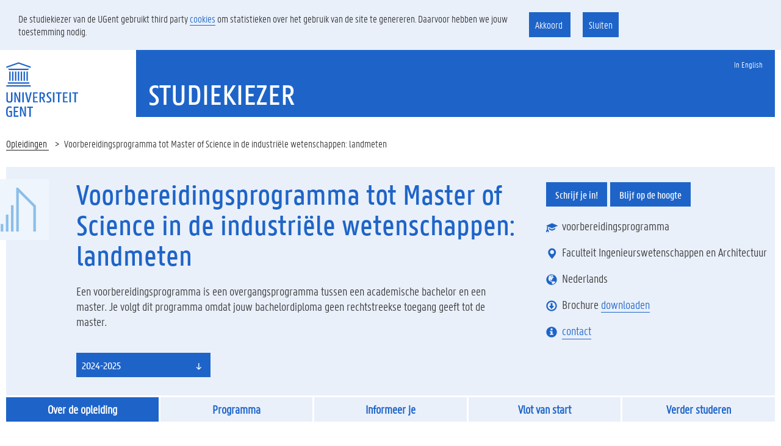

--- FILE ---
content_type: text/html;charset=UTF-8
request_url: https://studiekiezer.ugent.be/2024/voorbereidingsprogramma-tot-master-of-science-in-de-industriele-wetenschappen-landmeten
body_size: 6797
content:
<!doctype html>
<html lang="nl" xmlns="http://www.w3.org/1999/xhtml">
<head>
    <style id="be-ugent-komodo-huisstijl-wicket-components-FeedbackPanel-0">
/*<![CDATA[*/

        .feedbackPanel .alert .glyphicon{
            vertical-align: top;
            width: 20px;
        }
        .feedbackPanel .alert span {
            display: inline-block;
            width: calc(100% - 30px);
        }
    
/*]]>*/
</style>

    <meta charset="UTF-8">
    <title>Universiteit Gent: Voorbereidingsprogramma tot Master of Science in de industriële wetenschappen: landmeten</title>
    <meta name="viewport" content="width=device-width, initial-scale=1">
    <meta name="viewport" content="width=device-width, initial-scale=1">


    <style id="be-ugent-studiekiezer2-web-wicket-AfstudeerRichtingBasePage-0">
/*<![CDATA[*/

        .mbottom-default-xsm {
            margin-bottom: 3px;
        }


        .afstudeerrichtingHeader.bg-tertiary {
            margin-left: 0;
            margin-right: 0;
            padding-bottom: 10px;
        }

        .afstudeerrichtingHeader .glyphicon {
            font-size: 18px;
            margin-right: 8px;
            color: #1E64C8;
        }

        .afstudeerrichtingHeader .headerItem  {
            display: flex;
            align-items: center;
            margin-bottom: 18px;
            font-size: larger;
        }
        .afstudeerrichtingHeader .inschrijfButton {
            margin-bottom: 36px;
            /*font-size: larger;*/
        }


        .pipedelimited {
            padding-left: 10px;
            border-left: black solid 1px;
        }

        .pipedelimited:first-of-type {
            border-left: none;
            padding-left: 0px;
            padding-right: 5px
        }


        .logoFaculteit {
            height: 100px;
            width: 100px;
            margin-left: -40px;
            background-color: white;

        }

        .feedbackPanel .alert span {
            width: unset !important;
        }


        .afstudeerrichtingHeader>div {
            margin-top: 20px;
        }

        .combo_area {
            margin-bottom: 20px;
        }



        @media (max-width: 575.98px) {
            /*De tabs tonen we in een klein scherm onder elkaar*/
            .afstudeerrichtingTabs {
                /*border:solid red 1px*/
            }

        }
        @media (min-width: 576px) {
            /*De tabs tonen we in een breder scherm naast elkaar*/
            .afstudeerrichtingTabs {
                display: flex;
                flex-direction: row ;
                justify-content: space-evenly;
            }

        }



        .afstudeerrichtingTabs .tabButton {
            line-height: 15px;
            font-size: 20px;
            font-weight: bold;
            /*text-transform: uppercase;*/
            display:inline-block;
            background-color: #e9f0fa;
            color: #1E64C8;
            margin-right: 3px;
            padding-top: 13px;
            padding-right: 15px;
            padding-bottom: 12px;
            padding-left: 15px;
            width: 100%;
            text-align: center;
        }

        .afstudeerrichtingTabs .tabButton:last-of-type {
            margin-right: 0;
        }

        .afstudeerrichtingTabs .tabButton[onclick] {
            cursor: pointer;
        }

        .afstudeerrichtingTabs .tabButton.active {
            color: #fff;
            background-color: #1E64C8;
            /*text-decoration: underline;*/
        }

        /*in wicket 6 worden gedisabelde links gerenderd als een div met en em er in*/
        .afstudeerrichtingTabs .tabButton em {
            color: lightgray;
            cursor: not-allowed;
        }

        /*a way to auto adjust the iframe height according to the video: https://stackoverflow.com/questions/35814653/automatic-height-when-embedding-a-youtube-video*/
        .video-container {
            position: relative;
            padding-bottom: 56.25%; /* 16:9 */
            height: 0;
        }
        .video-container iframe {
            position: absolute;
            top: 0;
            left: 0;
            width: 100%;
            height: 100%;
        }

        .afstudeerrichtingHeader .kort {
            padding-right: 48px;
            font-size: larger;
            flex: 1;
        }

        .wrappingButtonSection{
            padding-right: 5px;
            padding-bottom: 5px;
            margin-bottom: 15px;
            display: flex;
            flex-direction: row;
            flex-wrap: wrap;
        }
        .wrappingButtonSection > a {
            margin-top: 5px;
            margin-right: 5px;

        }

        @media screen and (max-width: 768px)  {
            .afstudeerrichtingHeader .kort {
                padding-right: 0;
            }

            .logoFaculteit{
                display: none;
            }

            h1 {
                font-size: 25px !important;
            }
        }

        /*@media (min-width: 768px) {*/
        .row.equal {
            display: flex;
            flex-wrap: wrap;
        }
        /*}*/


        .bg-tertiary .btn-default:focus, .bg-tertiary .btn-default:hover,.bg-tertiary .btn-default i:focus, .bg-tertiary .btn-default i:hover {
            background-color: #F4F7FC;
        }



        .combo_area .btn-group.bootstrap-select button.dropdown-toggle {
            text-align: left !important;
        }

        .combo_area .btn-group.bootstrap-select button.dropdown-toggle span.filter-option {
            /*border : solid red 1px;*/
            position: unset;
            margin: -21px;
            /*top: unset;*/
            /*left: unset;*/
            float: none !important;
        }

        /* Styling for the tooltip */
        .kwaliteitslabel {
            position: relative;
            display: inline-block;
            padding-right: 10px;
        }
        
        .kwaliteitslabel img {
            max-width: 200px;
            max-height: 65px;
            margin-left: 5px;
            margin-bottom: 5px;
            vertical-align: middle;
        }
        .kwaliteitslabel a {
            border: none;
        }

        .kwaliteitslabel .tooltiptext {
            visibility: hidden;
            background-color: #333;
            color: #fff;
            text-align: left;
            width: 40vw;
            border-radius: 4px;
            padding: 5px;
            position: absolute;
            z-index: 1;
            bottom: 125%;
            left: 50%;
            transform: translateX(-50%);
            opacity: 0;
            transition: opacity 0.3s;

            font-size: 17px;
        }

        .kwaliteitslabel:hover .tooltiptext {
            visibility: visible;
            opacity: 0.9;
        }




    
/*]]>*/
</style>

    <script id="be-ugent-studiekiezer2-web-wicket-AfstudeerRichtingBasePage-1">
/*<![CDATA[*/


        function writeScrollPos() {
            const SECONDS_BEFORE_SCROLLPOS_EXPIRES = 60;
            var expirationDate = new Date();
            expirationDate.setTime(expirationDate.getTime() + SECONDS_BEFORE_SCROLLPOS_EXPIRES * 1000);

            let currentAR = $('#titleLabel').attr('data-code');
            sessionStorage.setItem("arDetailScrollPos", window.pageYOffset)
            sessionStorage.setItem("arDetailScrollPosCode", currentAR)
            sessionStorage.setItem("arDetailScrollPosExpires", expirationDate.getTime())
        }

        function scrollToPageIfNeeded() {
            let scrollPos = getScrollPos();
            //scroll enkel wanneer de opgeslagen scrollpos niet expired is (dus <> 0). Op die manier verhinderen we de
            //eventuele browser support voor scroll history niet (die vaak werkt bij backbutton)
            if (scrollPos > 0)
                window.scrollTo(0, scrollPos);
        }

        /**
         * We geven enkel de laatst bebruikte scrollpositie wanneer:
         * - de laatst gerenderede afstudeerrichting dezelfde is als de huidige
         * - de laatst gerenderde pagina minder dan 5 minuten geleden gerenderd was
         *
         * @returns {number}
         */
        function getScrollPos() {
            //w
            let lastRendererAR = sessionStorage.getItem("arDetailScrollPosCode");
            let currentAR = $('#titleLabel').attr('data-code');
            if (lastRendererAR !== currentAR) return 0;

            let expireMillis = sessionStorage.getItem("arDetailScrollPosExpires");
            if (expireMillis != null) {
                try {
                    let expired = new Date().getTime() > expireMillis
                    console.info("expired: ",expired)
                    if (expired) {
                        return 0;
                    } else {
                        let scrollpos = sessionStorage.getItem('arDetailScrollPos');
                        return parseInt(scrollpos);
                    }
                } catch (e) {
                    console.error(e)
                    return 0;
                }

            } else {
                return 0;
            }
        }

    
/*]]>*/
</script>

    <style id="be-ugent-studiekiezer2-web-wicket-overzicht-OverDeOpleidingPage-0">
/*<![CDATA[*/

        .rubriekMetTitle, .rubriekZonderTitle {
            margin-bottom: 40px;
        }
        .rubriekMetTitle h2 {
            /*text-align: center;*/
        }

        .rubriekZonderTitle h2 {
            display: none;
        }

        .cursief {
            font-style: italic;
        }
        .faculteitBG {
            margin-left: -15px;
            margin-top: 250px;
            background-color: #2eb3a6;
            height: 150px;
        }

        @media (min-width: 768px) {
            .ignoredefaultmarginontop {
                margin-top: -30px;
            }
        }

    
/*]]>*/
</style>
<link rel="stylesheet" type="text/css" href="../wicket/resource/be.ugent.komodo.web.Root/css/main.min-ver-4C04624312CD778C817EE33C2F7174E8.css" />
<link rel="stylesheet" type="text/css" href="../wicket/resource/be.ugent.komodo.huisstijl.HuisstijlRoot/static/css/screen-ver-3CABC1B98A408DBA45481D7E3704EA9B.css" />
<script type="text/javascript" src="../wicket/resource/be.ugent.komodo.huisstijl.HuisstijlRoot/static/js/vendor/modernizr.min-ver-42AE785BFA748F2A7B3E9D9AB390C7B3.js"></script>
<script type="text/javascript" src="../wicket/resource/be.ugent.komodo.huisstijl.HuisstijlRoot/static/js/vendor/picturefill.min-ver-1D343D827310C1B001DB8B2BB7EB9CB4.js"></script>
<script type="text/javascript" src="../wicket/resource/be.ugent.komodo.web.Root/js/jquery-3.5.1.min-ver-DC5E7F18C8D36AC1D3D4753A87C98D0A.js"></script>
<script type="text/javascript" src="../wicket/resource/be.ugent.komodo.huisstijl.HuisstijlRoot/static/js/vendor/bootstrap.min-ver-2F34B630FFE30BA2FF2B91E3F3C322A1.js"></script>
<script type="text/javascript" src="../wicket/resource/be.ugent.komodo.huisstijl.HuisstijlRoot/static/js/vendor/bootstrap-select.min-ver-FC118AEC593ADA225171E4592A7204EA.js"></script>
<script type="text/javascript" src="../wicket/resource/org.apache.wicket.ajax.AbstractDefaultAjaxBehavior/res/js/wicket-event-jquery.min-ver-F9895CC8E65D4CD054E8B64B9196385E.js"></script>
<link rel="shortcut icon" href="../wicket/resource/be.ugent.komodo.huisstijl.HuisstijlRoot/static/favicon-ver-996E03E709DA42CD73657E8EC1E97CA0.ico" type="image/x-icon">
<link rel="icon" href="../wicket/resource/be.ugent.komodo.huisstijl.HuisstijlRoot/static/favicon-16x16-ver-AC6FA1A70638DE392B5CBA7F0281FEF8.png" type="image/x-icon">
<link rel="icon" href="../wicket/resource/be.ugent.komodo.huisstijl.HuisstijlRoot/static/favicon-32x32-ver-DDDDC69E76F2355896CD8F5DAADCD60C.png" type="image/x-icon">
<link rel="icon" href="../wicket/resource/be.ugent.komodo.huisstijl.HuisstijlRoot/static/favicon-96x96-ver-EE633C48F53416637506FEA28DBCCF18.png" type="image/x-icon">
<script type="text/javascript" src="../wicket/resource/be.ugent.komodo.web.Root/js/jquery-cookie/jquery.cookie-ver-EFFE5E3685ED17F5226EB83312587093.js"></script>
<script type="text/javascript" src="../wicket/resource/be.ugent.studiekiezer2.web.StudieKiezerRoot/js/zoekschermcookiebeheer-ver-EE360734E35E8C09BE84CD4360F6FBC7.js"></script>
<script type="text/javascript" src="../wicket/resource/be.ugent.studiekiezer2.web.StudieKiezerRoot/js/cookie-alert-ver-1292E335F13044398D74505D0F6891E9.js"></script>
<link rel="stylesheet" type="text/css" href="../wicket/resource/be.ugent.studiekiezer2.web.StudieKiezerRoot/css/cookie-alert-ver-BD95B55FB128A2EF9029A202A477EFFC.css" />
<link rel="stylesheet" type="text/css" href="../wicket/resource/be.ugent.studiekiezer2.web.StudieKiezerRoot/css/studiekiezer-ver-ABC339799AE6BE690FDE0C08AA03053F.css" />
<script type="text/javascript" src="../wicket/resource/be.ugent.studiekiezer2.web.StudieKiezerRoot/js/google-analytics-ver-5D5220DF883E4ACC5C6B61A1259B382C.js"></script>
<script type="text/javascript" src="../wicket/resource/be.ugent.studiekiezer2.web.StudieKiezerRoot/js/google-tagmanager-ver-AFBA8F2772607C29B4F6A30DDFC9E90F.js"></script>
<script type="text/javascript" src="../wicket/resource/be.ugent.studiekiezer2.web.wicket.AfstudeerRichtingBasePage/AfstudeerRichtingBasePage-ver-E04C42C2318B5D919DF9759627F63754.js"></script>
<script type="text/javascript" src="../wicket/resource/be.ugent.komodo.web.Root/js/jquery.collapser.min-ver-F442E4711156DAF7F77B4B06B29DFDCB.js"></script>
<script type="text/javascript" >
/*<![CDATA[*/
Wicket.Event.add(window, "domready", function(event) { 
$('select').not([style='display:none']).not('.choiceFilter').not('.selectpicker').not('.noselectpicker').not('.bootstrap-select .selectpicker').addClass('selectpicker').selectpicker();;
    $('.pageheader .toggle-search').on('click', function () {
        $('.pageheader').toggleClass('showsearch');
        $('.pageheader #search').focus();
    });
;
cookiePermission.show();
cookiePermission.unlockEmbeddedYoutubeIfConsent();
$('[data-toggle=tooltip]').tooltip();;
scrollToPageIfNeeded();
$('.col-tree a.coll-aref').collapser({changeText: 'true', showText: 'Lees verder......', hideText: '', mode: 'block', target: 'next', effect: 'fade', showClass: 'col-tree-show', hideClass: 'col-tree-hide', speed: 'fast' });
Wicket.Event.publish(Wicket.Event.Topic.AJAX_HANDLERS_BOUND);
;});
/*]]>*/
</script>
</head>

<body>

<div class="fluid-container">
    <div id="cookie-alert" class="row hidden">
        <div class="col-md-8">
            De studiekiezer van de UGent gebruikt third party <a href="https://www.ugent.be/nl/cookies">cookies</a> om statistieken over het gebruik van de site te genereren. Daarvoor hebben we jouw toestemming nodig.
        </div>
        <div id="cookiebuttons" class="col-md-4">
            <a class="cookie" onclick="cookiePermission.permission()">
                Akkoord
            </a>
            <a class="cookie" onclick="cookiePermission.noPermission()">
                Sluiten
            </a>
        </div>
    </div>
    <div class="row">
        <header class="pageheader col-xs-12 ">
            <nav class="navbar navbar-default">
                <div class="row">
                    <div class="navbar-header col-xs-12 col-sm-2">
                        <div class="page-logo">
                            <a class="link" href="http://ugent.be">
                                <img alt="Universiteit Gent" src="../wicket/resource/be.ugent.komodo.huisstijl.HuisstijlRoot/static/images/logo-ugent-ver-6E7F2021F3F25B58E0326F793DB07D14.svg">
                            </a>
                        </div>
                        
                        <a href="#" class="navbar-toggle collapsed"
                           data-toggle="collapse" data-target="#navbar"
                           aria-expanded="false" aria-controls="navbar"
                           role="button">
                            <span class="">MENU</span>
                            <div class="block">
                                <span class="icon-bar"></span>
                                <span class="icon-bar"></span>
                                <span class="icon-bar"></span>
                            </div>
                        </a>
                    </div>
                    <div id="navbar" class="collapse navbar-collapse col-sm-10"
                         role="navigation">
                        
                        <div class="row menu">
                            <div class="col-xs-12">
                                <div class="bg-primary spacer">
                                    <div class="row">
                                        <div class="col-xs-12">
                                            <ul class="nav-tertiary nav navbar-nav navbar-right">
                                                
                                                
                                                <li class="last-child">
                                                    <a href="../2024/preparatory-course-master-of-science-in-land-survey-engineering-technology">
                                                        In English
                                                    </a>
                                                </li>
                                            </ul>
                                        </div>
                                    </div>
                                </div>
                            </div>
                        </div>
                        <div class="row menu">
                            <div class="col-xs-12">
                            </div>
                        </div>
                    </div>
                </div>
            </nav>
            <div class="row">
                <div class="col-xs-12 col-sm-6 col-sm-offset-2 branding-container faculty-1">
                    <a href="../nl/zoek">
                        <h1>
                            Studiekiezer
                        </h1>
                    </a>


                </div>
            </div>
        </header>

    </div>
</div>

<div class="fluid-container">
    <div id="id1">

    
</div>
    
    <ol class="breadcrumb">
        <li><a style="cursor: pointer" onclick="terugNaarZoek(&#039;https://studiekiezer.ugent.be&#039;);">Opleidingen </a></li>
        <li style="white-space: normal">Voorbereidingsprogramma tot Master of Science in de industriële wetenschappen: landmeten</li>
    </ol>

    <div >
        <article >
            

            <div class="row mbottom-default-xsm afstudeerrichtingHeader bg-tertiary">
                <div class="col-xs-1 " >
                    <div class="logoFaculteit" style="background-image: url(../wicket/resource/be.ugent.komodo.huisstijl.HuisstijlRoot/static/icons/faculteit/TW-ver-9167562296D7016147DF3F26B13AB15C.svg)">
                    </div>
                </div>
                <div class="col-xs-11 ">
                    <div class="row equal" style="" >
                        <div class="col-xs-10 col-sm-8" style="display:flex">
                            <div style="display: flex; flex-direction: column">
                                <h1 id="titleLabel" data-code="EZ7LAN">Voorbereidingsprogramma tot Master of Science in de industriële wetenschappen: landmeten</h1>
                                <div class="kort mbottom-default">
                                    <p style="flex:1"><p>
Een voorbereidingsprogramma is een overgangsprogramma tussen een academische bachelor en een master.&nbsp;Je volgt dit programma omdat jouw bachelordiploma geen rechtstreekse toegang geeft tot de master.

</p></p>

                                    
                                        <div>
                                            
                                        </div>
                                    
                                </div>



                                <div style="display: flex; flex-direction: row; flex-wrap: wrap">
                                    <div class="combo_area" style="">
                                        <form id="id2" method="post" action="./voorbereidingsprogramma-tot-master-of-science-in-de-industriele-wetenschappen-landmeten?-1.IFormSubmitListener-aj_ar_form"><div style="width:0px;height:0px;position:absolute;left:-100px;top:-100px;overflow:hidden"><input type="hidden" name="id2_hf_0" id="id2_hf_0" /></div>
                                            <select onchange="this.form.submit();" name="academiejaarCombo">
<option value="0">2025-2026</option>
<option selected="selected" value="1">2024-2025</option>
<option value="2">2023-2024</option>
<option value="3">2022-2023</option>
<option value="4">2021-2022</option>
<option value="5">2020-2021</option>
</select>
                                            
                                        </form>
                                        
                                    </div>
                                </div>
                            </div>
                        </div>

                        <div class="col-xs-12 col-sm-4" >
                            <div class="margin-none" style="display: flex; flex-direction: column; justify-content: space-between">
                                <div class="wrappingButtonSection">
                                    <a class="btn btn-default" target="_blank" id="id3" href="https://oasis.ugent.be/oasis-web/registratie?target=inschrijven&amp;aj=2024&amp;arCode=EZ7LAN">Schrijf je in!</a>
                                    <a class="btn btn-default" target="_blank" id="id4" href="https://www.ugent.be/studiekeuze">Blijf op de hoogte</a>
                                </div>

                                <div class="headerItem">
                                    <i class="glyphicon glyphicon-education"></i>
                                    <span>voorbereidingsprogramma</span>
                                </div>

                                

                                <div class="headerItem">
                                    <i class="glyphicon glyphicon-map-marker"></i>
                                    <div>
                                        <div>
                                            <span>Faculteit Ingenieurswetenschappen en Architectuur</span>
                                        </div>
                                    </div>
                                </div>

                                <div class="headerItem">
                                    <i class="glyphicon glyphicon-globe"></i>
                                    <div>
                                        <div>
                                            <span>Nederlands</span>
                                        </div>
                                    </div>
                                </div>

                                
                                    <div class="headerItem">


                                        <i class="glyphicon glyphicon-download"></i>

                                        <span>
                                        Brochure
                                        <a target="_blank" href="../infobrochure/nl/EZ7LAN/2024">  downloaden</a>
                                        &nbsp;
                                        
                                        </span>
                                    </div>
                                

                                <div class="headerItem">
                                    <i class="glyphicon glyphicon-info-sign"></i>
                                    <a href="./voorbereidingsprogramma-tot-master-of-science-in-de-industriele-wetenschappen-landmeten/starten#contactgegevensOpleiding" onclick="writeScrollPos();null">contact</a>

                                </div>

                            </div>
                        </div>
                    </div>
                </div>
                
            </div>

            <div class="row mbottom-default-sm ">
                <div class="col-xs-12  ">
                    <div class="afstudeerrichtingTabs">
                        <div class="tabButton active" onclick="writeScrollPos();var win = this.ownerDocument.defaultView || this.ownerDocument.parentWindow; if (win == window) { window.location.href=&#039;./voorbereidingsprogramma-tot-master-of-science-in-de-industriele-wetenschappen-landmeten&#039;; } ;return false">Over de opleiding</div>
                        <div class="tabButton" onclick="writeScrollPos();var win = this.ownerDocument.defaultView || this.ownerDocument.parentWindow; if (win == window) { window.location.href=&#039;./voorbereidingsprogramma-tot-master-of-science-in-de-industriele-wetenschappen-landmeten/programma&#039;; } ;return false">Programma</div>
                        <div class="tabButton" onclick="writeScrollPos();var win = this.ownerDocument.defaultView || this.ownerDocument.parentWindow; if (win == window) { window.location.href=&#039;./voorbereidingsprogramma-tot-master-of-science-in-de-industriele-wetenschappen-landmeten/informeerje&#039;; } ;return false">Informeer je</div>
                        <div class="tabButton" onclick="writeScrollPos();var win = this.ownerDocument.defaultView || this.ownerDocument.parentWindow; if (win == window) { window.location.href=&#039;./voorbereidingsprogramma-tot-master-of-science-in-de-industriele-wetenschappen-landmeten/starten&#039;; } ;return false">Vlot van start</div>
                        <div class="tabButton" onclick="writeScrollPos();var win = this.ownerDocument.defaultView || this.ownerDocument.parentWindow; if (win == window) { window.location.href=&#039;./voorbereidingsprogramma-tot-master-of-science-in-de-industriele-wetenschappen-landmeten/najestudies&#039;; } ;return false">Verder studeren</div>


                    </div>
                </div>
            </div>

            

    <div class="row">
        <div class="col-xs-12 ">



            
                <div class=" rubriekMetTitle " >
                    
        <div class="row mbottom-default">
            <div class="col-md-2">
                <h2>Inhoud</h2>
            </div>
            <div class="col-md-6">
                <div><p>
Een voorbereidingsprogramma wordt telkens samengesteld op maat van je vooropleiding en kan maximaal 90 studiepunten bevatten. In het voorbereidingsprogramma ligt de klemtoon vooral op de domeinspecifieke leerinhoud. Je volgde eerder al een academische opleiding en je beheerst dus al de algemeen wetenschappelijke competenties. Via een voorbereidingsprogramma behaal je geen academisch bachelordiploma, het geeft je enkel een toegangsticket naar een specifieke master.

</p>

<p>


</p></div>
            </div>
            <div class="col-md-4">
                <div><div class='video-container '>
<div class='youtube-no-cookieconsent'><div>Je moet akkoord gaan met onze cookie policy alvorens je filmpjes kan bekijken. <br><br> <a class='btn btn-default' onclick="cookiePermission.permission()">
Ik ga akkoord            </a></div></div>    <iframe src='https://www.youtube-nocookie.com/embed/WbHUHXmd_AQ' frameborder='0' allow='accelerometer; autoplay; encrypted-media; gyroscope; picture-in-picture' allowfullscreen ></iframe>
</div></div>
            </div>
        </div>
    
                </div>
            

            

            <div class=" mbottom-default" >
                
        <div class="row mbottom-default">
            <div class="col-md-2">
                <h2>Voor wie</h2>
            </div>
            <div class="col-md-6">
                <div><p>
Dit voorbereidingsprogramma is een toegangsticket naar de specifieke master.&nbsp;<a href="https://studiekiezer.ugent.be/master-of-science-in-de-industriele-wetenschappen-landmeten/informeerje">De toelatingsvoorwaarden worden bepaald op het niveau van de master.</a>&nbsp;

</p></div>
            </div>
            <div class="col-md-4">
                <div></div>
            </div>
        </div>
    
            </div>

            

            

            

            

            

        </div>
    </div>

    

    


        </article>

    </div>


    

    


    

    
    

    


    



</div>


		<footer class="page-footer fluid-container">
			<div class="row">
				<div class="col-xs-12">
					<div class="bg-primary padding-20">
						<div class="row">
							<div id="socialbanner" class="container-share col-xs-12 col-sm-4">
								<ul class="list-inline list-unstyled social">
									<li><a href="http://www.facebook.com/ugent" target="_blank"> <i
											class="fa fa-facebook"></i><span class="sr-only">Facebook</span>
									</a></li>
									<li><a target="_blank" id="id5" href="http://www.twitter.com/ugent"> <i class="fa fa-twitter"></i><span class="sr-only">Twitter</span>
									</a></li>
									<li><a
										href="http://www.linkedin.com/company/ghent-university" target="_blank"> <i
											class="fa fa-linkedin"></i><span class="sr-only">LinkedIn</span>
									</a></li>



									<li><a href="http://www.youtube.com/user/UniversiteitGent" target="_blank">
											<i class="fa fa-youtube"></i><span class="sr-only">YouTube</span>
									</a></li>
									<li><a href="https://www.instagram.com/ugent/" target="_blank"> <i class="fa fa-instagram"></i><span class="sr-only">Instagram</span>
									</a></li>
								</ul>
							</div>
							<div class="col-xs-12 col-sm-8">
								<ul class="list-inline list-unstyled pull-right">
									<li>
										<a target="_blank" id="id6" href="https://www.ugent.be/disclaimer">Disclaimer</a>
									</li><li>
										<a target="_blank" id="id7" href="https://www.ugent.be/nl/cookies">Cookies</a>
									</li><li>
										<a target="_blank" id="id8" href="https://www.ugent.be/nl/toegankelijkheid/toegankelijkheid.htm">Toegankelijkheid</a>
									</li>
									<li>
										<span>Versie 3.27.23</span>&nbsp;&nbsp;2016-20&nbsp;Universiteit Gent
									</li>
								</ul>
							</div>
						</div>
					</div>
				</div>
			</div>
		</footer>
	













<div class='device-check visible-xs' data-device='xs'></div>
<div class='device-check visible-ms' data-device='ms'></div>
<div class='device-check visible-sm' data-device='sm'></div>
<div class='device-check visible-md' data-device='md'></div>
<div class='device-check visible-lg' data-device='lg'></div>
<script type="text/javascript">
/*<![CDATA[*/

    /*
     $(document).ready(function () {
     $(window).on('resize', function () {
     console.info($('.device-check:visible').attr('data-device'));
     });
     });
     */

/*]]>*/
</script>
</body>
</html>




--- FILE ---
content_type: text/html; charset=utf-8
request_url: https://www.youtube-nocookie.com/embed/WbHUHXmd_AQ
body_size: 45069
content:
<!DOCTYPE html><html lang="en" dir="ltr" data-cast-api-enabled="true"><head><meta name="viewport" content="width=device-width, initial-scale=1"><meta name="robots" content="noindex"><script nonce="_cLnTBrQIPLi1oeO92HpRA">if ('undefined' == typeof Symbol || 'undefined' == typeof Symbol.iterator) {delete Array.prototype.entries;}</script><style name="www-roboto" nonce="JuJRXGfuktIDdwnUzXDFYQ">@font-face{font-family:'Roboto';font-style:normal;font-weight:400;font-stretch:100%;src:url(//fonts.gstatic.com/s/roboto/v48/KFO7CnqEu92Fr1ME7kSn66aGLdTylUAMa3GUBHMdazTgWw.woff2)format('woff2');unicode-range:U+0460-052F,U+1C80-1C8A,U+20B4,U+2DE0-2DFF,U+A640-A69F,U+FE2E-FE2F;}@font-face{font-family:'Roboto';font-style:normal;font-weight:400;font-stretch:100%;src:url(//fonts.gstatic.com/s/roboto/v48/KFO7CnqEu92Fr1ME7kSn66aGLdTylUAMa3iUBHMdazTgWw.woff2)format('woff2');unicode-range:U+0301,U+0400-045F,U+0490-0491,U+04B0-04B1,U+2116;}@font-face{font-family:'Roboto';font-style:normal;font-weight:400;font-stretch:100%;src:url(//fonts.gstatic.com/s/roboto/v48/KFO7CnqEu92Fr1ME7kSn66aGLdTylUAMa3CUBHMdazTgWw.woff2)format('woff2');unicode-range:U+1F00-1FFF;}@font-face{font-family:'Roboto';font-style:normal;font-weight:400;font-stretch:100%;src:url(//fonts.gstatic.com/s/roboto/v48/KFO7CnqEu92Fr1ME7kSn66aGLdTylUAMa3-UBHMdazTgWw.woff2)format('woff2');unicode-range:U+0370-0377,U+037A-037F,U+0384-038A,U+038C,U+038E-03A1,U+03A3-03FF;}@font-face{font-family:'Roboto';font-style:normal;font-weight:400;font-stretch:100%;src:url(//fonts.gstatic.com/s/roboto/v48/KFO7CnqEu92Fr1ME7kSn66aGLdTylUAMawCUBHMdazTgWw.woff2)format('woff2');unicode-range:U+0302-0303,U+0305,U+0307-0308,U+0310,U+0312,U+0315,U+031A,U+0326-0327,U+032C,U+032F-0330,U+0332-0333,U+0338,U+033A,U+0346,U+034D,U+0391-03A1,U+03A3-03A9,U+03B1-03C9,U+03D1,U+03D5-03D6,U+03F0-03F1,U+03F4-03F5,U+2016-2017,U+2034-2038,U+203C,U+2040,U+2043,U+2047,U+2050,U+2057,U+205F,U+2070-2071,U+2074-208E,U+2090-209C,U+20D0-20DC,U+20E1,U+20E5-20EF,U+2100-2112,U+2114-2115,U+2117-2121,U+2123-214F,U+2190,U+2192,U+2194-21AE,U+21B0-21E5,U+21F1-21F2,U+21F4-2211,U+2213-2214,U+2216-22FF,U+2308-230B,U+2310,U+2319,U+231C-2321,U+2336-237A,U+237C,U+2395,U+239B-23B7,U+23D0,U+23DC-23E1,U+2474-2475,U+25AF,U+25B3,U+25B7,U+25BD,U+25C1,U+25CA,U+25CC,U+25FB,U+266D-266F,U+27C0-27FF,U+2900-2AFF,U+2B0E-2B11,U+2B30-2B4C,U+2BFE,U+3030,U+FF5B,U+FF5D,U+1D400-1D7FF,U+1EE00-1EEFF;}@font-face{font-family:'Roboto';font-style:normal;font-weight:400;font-stretch:100%;src:url(//fonts.gstatic.com/s/roboto/v48/KFO7CnqEu92Fr1ME7kSn66aGLdTylUAMaxKUBHMdazTgWw.woff2)format('woff2');unicode-range:U+0001-000C,U+000E-001F,U+007F-009F,U+20DD-20E0,U+20E2-20E4,U+2150-218F,U+2190,U+2192,U+2194-2199,U+21AF,U+21E6-21F0,U+21F3,U+2218-2219,U+2299,U+22C4-22C6,U+2300-243F,U+2440-244A,U+2460-24FF,U+25A0-27BF,U+2800-28FF,U+2921-2922,U+2981,U+29BF,U+29EB,U+2B00-2BFF,U+4DC0-4DFF,U+FFF9-FFFB,U+10140-1018E,U+10190-1019C,U+101A0,U+101D0-101FD,U+102E0-102FB,U+10E60-10E7E,U+1D2C0-1D2D3,U+1D2E0-1D37F,U+1F000-1F0FF,U+1F100-1F1AD,U+1F1E6-1F1FF,U+1F30D-1F30F,U+1F315,U+1F31C,U+1F31E,U+1F320-1F32C,U+1F336,U+1F378,U+1F37D,U+1F382,U+1F393-1F39F,U+1F3A7-1F3A8,U+1F3AC-1F3AF,U+1F3C2,U+1F3C4-1F3C6,U+1F3CA-1F3CE,U+1F3D4-1F3E0,U+1F3ED,U+1F3F1-1F3F3,U+1F3F5-1F3F7,U+1F408,U+1F415,U+1F41F,U+1F426,U+1F43F,U+1F441-1F442,U+1F444,U+1F446-1F449,U+1F44C-1F44E,U+1F453,U+1F46A,U+1F47D,U+1F4A3,U+1F4B0,U+1F4B3,U+1F4B9,U+1F4BB,U+1F4BF,U+1F4C8-1F4CB,U+1F4D6,U+1F4DA,U+1F4DF,U+1F4E3-1F4E6,U+1F4EA-1F4ED,U+1F4F7,U+1F4F9-1F4FB,U+1F4FD-1F4FE,U+1F503,U+1F507-1F50B,U+1F50D,U+1F512-1F513,U+1F53E-1F54A,U+1F54F-1F5FA,U+1F610,U+1F650-1F67F,U+1F687,U+1F68D,U+1F691,U+1F694,U+1F698,U+1F6AD,U+1F6B2,U+1F6B9-1F6BA,U+1F6BC,U+1F6C6-1F6CF,U+1F6D3-1F6D7,U+1F6E0-1F6EA,U+1F6F0-1F6F3,U+1F6F7-1F6FC,U+1F700-1F7FF,U+1F800-1F80B,U+1F810-1F847,U+1F850-1F859,U+1F860-1F887,U+1F890-1F8AD,U+1F8B0-1F8BB,U+1F8C0-1F8C1,U+1F900-1F90B,U+1F93B,U+1F946,U+1F984,U+1F996,U+1F9E9,U+1FA00-1FA6F,U+1FA70-1FA7C,U+1FA80-1FA89,U+1FA8F-1FAC6,U+1FACE-1FADC,U+1FADF-1FAE9,U+1FAF0-1FAF8,U+1FB00-1FBFF;}@font-face{font-family:'Roboto';font-style:normal;font-weight:400;font-stretch:100%;src:url(//fonts.gstatic.com/s/roboto/v48/KFO7CnqEu92Fr1ME7kSn66aGLdTylUAMa3OUBHMdazTgWw.woff2)format('woff2');unicode-range:U+0102-0103,U+0110-0111,U+0128-0129,U+0168-0169,U+01A0-01A1,U+01AF-01B0,U+0300-0301,U+0303-0304,U+0308-0309,U+0323,U+0329,U+1EA0-1EF9,U+20AB;}@font-face{font-family:'Roboto';font-style:normal;font-weight:400;font-stretch:100%;src:url(//fonts.gstatic.com/s/roboto/v48/KFO7CnqEu92Fr1ME7kSn66aGLdTylUAMa3KUBHMdazTgWw.woff2)format('woff2');unicode-range:U+0100-02BA,U+02BD-02C5,U+02C7-02CC,U+02CE-02D7,U+02DD-02FF,U+0304,U+0308,U+0329,U+1D00-1DBF,U+1E00-1E9F,U+1EF2-1EFF,U+2020,U+20A0-20AB,U+20AD-20C0,U+2113,U+2C60-2C7F,U+A720-A7FF;}@font-face{font-family:'Roboto';font-style:normal;font-weight:400;font-stretch:100%;src:url(//fonts.gstatic.com/s/roboto/v48/KFO7CnqEu92Fr1ME7kSn66aGLdTylUAMa3yUBHMdazQ.woff2)format('woff2');unicode-range:U+0000-00FF,U+0131,U+0152-0153,U+02BB-02BC,U+02C6,U+02DA,U+02DC,U+0304,U+0308,U+0329,U+2000-206F,U+20AC,U+2122,U+2191,U+2193,U+2212,U+2215,U+FEFF,U+FFFD;}@font-face{font-family:'Roboto';font-style:normal;font-weight:500;font-stretch:100%;src:url(//fonts.gstatic.com/s/roboto/v48/KFO7CnqEu92Fr1ME7kSn66aGLdTylUAMa3GUBHMdazTgWw.woff2)format('woff2');unicode-range:U+0460-052F,U+1C80-1C8A,U+20B4,U+2DE0-2DFF,U+A640-A69F,U+FE2E-FE2F;}@font-face{font-family:'Roboto';font-style:normal;font-weight:500;font-stretch:100%;src:url(//fonts.gstatic.com/s/roboto/v48/KFO7CnqEu92Fr1ME7kSn66aGLdTylUAMa3iUBHMdazTgWw.woff2)format('woff2');unicode-range:U+0301,U+0400-045F,U+0490-0491,U+04B0-04B1,U+2116;}@font-face{font-family:'Roboto';font-style:normal;font-weight:500;font-stretch:100%;src:url(//fonts.gstatic.com/s/roboto/v48/KFO7CnqEu92Fr1ME7kSn66aGLdTylUAMa3CUBHMdazTgWw.woff2)format('woff2');unicode-range:U+1F00-1FFF;}@font-face{font-family:'Roboto';font-style:normal;font-weight:500;font-stretch:100%;src:url(//fonts.gstatic.com/s/roboto/v48/KFO7CnqEu92Fr1ME7kSn66aGLdTylUAMa3-UBHMdazTgWw.woff2)format('woff2');unicode-range:U+0370-0377,U+037A-037F,U+0384-038A,U+038C,U+038E-03A1,U+03A3-03FF;}@font-face{font-family:'Roboto';font-style:normal;font-weight:500;font-stretch:100%;src:url(//fonts.gstatic.com/s/roboto/v48/KFO7CnqEu92Fr1ME7kSn66aGLdTylUAMawCUBHMdazTgWw.woff2)format('woff2');unicode-range:U+0302-0303,U+0305,U+0307-0308,U+0310,U+0312,U+0315,U+031A,U+0326-0327,U+032C,U+032F-0330,U+0332-0333,U+0338,U+033A,U+0346,U+034D,U+0391-03A1,U+03A3-03A9,U+03B1-03C9,U+03D1,U+03D5-03D6,U+03F0-03F1,U+03F4-03F5,U+2016-2017,U+2034-2038,U+203C,U+2040,U+2043,U+2047,U+2050,U+2057,U+205F,U+2070-2071,U+2074-208E,U+2090-209C,U+20D0-20DC,U+20E1,U+20E5-20EF,U+2100-2112,U+2114-2115,U+2117-2121,U+2123-214F,U+2190,U+2192,U+2194-21AE,U+21B0-21E5,U+21F1-21F2,U+21F4-2211,U+2213-2214,U+2216-22FF,U+2308-230B,U+2310,U+2319,U+231C-2321,U+2336-237A,U+237C,U+2395,U+239B-23B7,U+23D0,U+23DC-23E1,U+2474-2475,U+25AF,U+25B3,U+25B7,U+25BD,U+25C1,U+25CA,U+25CC,U+25FB,U+266D-266F,U+27C0-27FF,U+2900-2AFF,U+2B0E-2B11,U+2B30-2B4C,U+2BFE,U+3030,U+FF5B,U+FF5D,U+1D400-1D7FF,U+1EE00-1EEFF;}@font-face{font-family:'Roboto';font-style:normal;font-weight:500;font-stretch:100%;src:url(//fonts.gstatic.com/s/roboto/v48/KFO7CnqEu92Fr1ME7kSn66aGLdTylUAMaxKUBHMdazTgWw.woff2)format('woff2');unicode-range:U+0001-000C,U+000E-001F,U+007F-009F,U+20DD-20E0,U+20E2-20E4,U+2150-218F,U+2190,U+2192,U+2194-2199,U+21AF,U+21E6-21F0,U+21F3,U+2218-2219,U+2299,U+22C4-22C6,U+2300-243F,U+2440-244A,U+2460-24FF,U+25A0-27BF,U+2800-28FF,U+2921-2922,U+2981,U+29BF,U+29EB,U+2B00-2BFF,U+4DC0-4DFF,U+FFF9-FFFB,U+10140-1018E,U+10190-1019C,U+101A0,U+101D0-101FD,U+102E0-102FB,U+10E60-10E7E,U+1D2C0-1D2D3,U+1D2E0-1D37F,U+1F000-1F0FF,U+1F100-1F1AD,U+1F1E6-1F1FF,U+1F30D-1F30F,U+1F315,U+1F31C,U+1F31E,U+1F320-1F32C,U+1F336,U+1F378,U+1F37D,U+1F382,U+1F393-1F39F,U+1F3A7-1F3A8,U+1F3AC-1F3AF,U+1F3C2,U+1F3C4-1F3C6,U+1F3CA-1F3CE,U+1F3D4-1F3E0,U+1F3ED,U+1F3F1-1F3F3,U+1F3F5-1F3F7,U+1F408,U+1F415,U+1F41F,U+1F426,U+1F43F,U+1F441-1F442,U+1F444,U+1F446-1F449,U+1F44C-1F44E,U+1F453,U+1F46A,U+1F47D,U+1F4A3,U+1F4B0,U+1F4B3,U+1F4B9,U+1F4BB,U+1F4BF,U+1F4C8-1F4CB,U+1F4D6,U+1F4DA,U+1F4DF,U+1F4E3-1F4E6,U+1F4EA-1F4ED,U+1F4F7,U+1F4F9-1F4FB,U+1F4FD-1F4FE,U+1F503,U+1F507-1F50B,U+1F50D,U+1F512-1F513,U+1F53E-1F54A,U+1F54F-1F5FA,U+1F610,U+1F650-1F67F,U+1F687,U+1F68D,U+1F691,U+1F694,U+1F698,U+1F6AD,U+1F6B2,U+1F6B9-1F6BA,U+1F6BC,U+1F6C6-1F6CF,U+1F6D3-1F6D7,U+1F6E0-1F6EA,U+1F6F0-1F6F3,U+1F6F7-1F6FC,U+1F700-1F7FF,U+1F800-1F80B,U+1F810-1F847,U+1F850-1F859,U+1F860-1F887,U+1F890-1F8AD,U+1F8B0-1F8BB,U+1F8C0-1F8C1,U+1F900-1F90B,U+1F93B,U+1F946,U+1F984,U+1F996,U+1F9E9,U+1FA00-1FA6F,U+1FA70-1FA7C,U+1FA80-1FA89,U+1FA8F-1FAC6,U+1FACE-1FADC,U+1FADF-1FAE9,U+1FAF0-1FAF8,U+1FB00-1FBFF;}@font-face{font-family:'Roboto';font-style:normal;font-weight:500;font-stretch:100%;src:url(//fonts.gstatic.com/s/roboto/v48/KFO7CnqEu92Fr1ME7kSn66aGLdTylUAMa3OUBHMdazTgWw.woff2)format('woff2');unicode-range:U+0102-0103,U+0110-0111,U+0128-0129,U+0168-0169,U+01A0-01A1,U+01AF-01B0,U+0300-0301,U+0303-0304,U+0308-0309,U+0323,U+0329,U+1EA0-1EF9,U+20AB;}@font-face{font-family:'Roboto';font-style:normal;font-weight:500;font-stretch:100%;src:url(//fonts.gstatic.com/s/roboto/v48/KFO7CnqEu92Fr1ME7kSn66aGLdTylUAMa3KUBHMdazTgWw.woff2)format('woff2');unicode-range:U+0100-02BA,U+02BD-02C5,U+02C7-02CC,U+02CE-02D7,U+02DD-02FF,U+0304,U+0308,U+0329,U+1D00-1DBF,U+1E00-1E9F,U+1EF2-1EFF,U+2020,U+20A0-20AB,U+20AD-20C0,U+2113,U+2C60-2C7F,U+A720-A7FF;}@font-face{font-family:'Roboto';font-style:normal;font-weight:500;font-stretch:100%;src:url(//fonts.gstatic.com/s/roboto/v48/KFO7CnqEu92Fr1ME7kSn66aGLdTylUAMa3yUBHMdazQ.woff2)format('woff2');unicode-range:U+0000-00FF,U+0131,U+0152-0153,U+02BB-02BC,U+02C6,U+02DA,U+02DC,U+0304,U+0308,U+0329,U+2000-206F,U+20AC,U+2122,U+2191,U+2193,U+2212,U+2215,U+FEFF,U+FFFD;}</style><script name="www-roboto" nonce="_cLnTBrQIPLi1oeO92HpRA">if (document.fonts && document.fonts.load) {document.fonts.load("400 10pt Roboto", "E"); document.fonts.load("500 10pt Roboto", "E");}</script><link rel="stylesheet" href="/s/player/c9168c90/www-player.css" name="www-player" nonce="JuJRXGfuktIDdwnUzXDFYQ"><style nonce="JuJRXGfuktIDdwnUzXDFYQ">html {overflow: hidden;}body {font: 12px Roboto, Arial, sans-serif; background-color: #000; color: #fff; height: 100%; width: 100%; overflow: hidden; position: absolute; margin: 0; padding: 0;}#player {width: 100%; height: 100%;}h1 {text-align: center; color: #fff;}h3 {margin-top: 6px; margin-bottom: 3px;}.player-unavailable {position: absolute; top: 0; left: 0; right: 0; bottom: 0; padding: 25px; font-size: 13px; background: url(/img/meh7.png) 50% 65% no-repeat;}.player-unavailable .message {text-align: left; margin: 0 -5px 15px; padding: 0 5px 14px; border-bottom: 1px solid #888; font-size: 19px; font-weight: normal;}.player-unavailable a {color: #167ac6; text-decoration: none;}</style><script nonce="_cLnTBrQIPLi1oeO92HpRA">var ytcsi={gt:function(n){n=(n||"")+"data_";return ytcsi[n]||(ytcsi[n]={tick:{},info:{},gel:{preLoggedGelInfos:[]}})},now:window.performance&&window.performance.timing&&window.performance.now&&window.performance.timing.navigationStart?function(){return window.performance.timing.navigationStart+window.performance.now()}:function(){return(new Date).getTime()},tick:function(l,t,n){var ticks=ytcsi.gt(n).tick;var v=t||ytcsi.now();if(ticks[l]){ticks["_"+l]=ticks["_"+l]||[ticks[l]];ticks["_"+l].push(v)}ticks[l]=
v},info:function(k,v,n){ytcsi.gt(n).info[k]=v},infoGel:function(p,n){ytcsi.gt(n).gel.preLoggedGelInfos.push(p)},setStart:function(t,n){ytcsi.tick("_start",t,n)}};
(function(w,d){function isGecko(){if(!w.navigator)return false;try{if(w.navigator.userAgentData&&w.navigator.userAgentData.brands&&w.navigator.userAgentData.brands.length){var brands=w.navigator.userAgentData.brands;var i=0;for(;i<brands.length;i++)if(brands[i]&&brands[i].brand==="Firefox")return true;return false}}catch(e){setTimeout(function(){throw e;})}if(!w.navigator.userAgent)return false;var ua=w.navigator.userAgent;return ua.indexOf("Gecko")>0&&ua.toLowerCase().indexOf("webkit")<0&&ua.indexOf("Edge")<
0&&ua.indexOf("Trident")<0&&ua.indexOf("MSIE")<0}ytcsi.setStart(w.performance?w.performance.timing.responseStart:null);var isPrerender=(d.visibilityState||d.webkitVisibilityState)=="prerender";var vName=!d.visibilityState&&d.webkitVisibilityState?"webkitvisibilitychange":"visibilitychange";if(isPrerender){var startTick=function(){ytcsi.setStart();d.removeEventListener(vName,startTick)};d.addEventListener(vName,startTick,false)}if(d.addEventListener)d.addEventListener(vName,function(){ytcsi.tick("vc")},
false);if(isGecko()){var isHidden=(d.visibilityState||d.webkitVisibilityState)=="hidden";if(isHidden)ytcsi.tick("vc")}var slt=function(el,t){setTimeout(function(){var n=ytcsi.now();el.loadTime=n;if(el.slt)el.slt()},t)};w.__ytRIL=function(el){if(!el.getAttribute("data-thumb"))if(w.requestAnimationFrame)w.requestAnimationFrame(function(){slt(el,0)});else slt(el,16)}})(window,document);
</script><script nonce="_cLnTBrQIPLi1oeO92HpRA">var ytcfg={d:function(){return window.yt&&yt.config_||ytcfg.data_||(ytcfg.data_={})},get:function(k,o){return k in ytcfg.d()?ytcfg.d()[k]:o},set:function(){var a=arguments;if(a.length>1)ytcfg.d()[a[0]]=a[1];else{var k;for(k in a[0])ytcfg.d()[k]=a[0][k]}}};
ytcfg.set({"CLIENT_CANARY_STATE":"none","DEVICE":"cbr\u003dChrome\u0026cbrand\u003dapple\u0026cbrver\u003d131.0.0.0\u0026ceng\u003dWebKit\u0026cengver\u003d537.36\u0026cos\u003dMacintosh\u0026cosver\u003d10_15_7\u0026cplatform\u003dDESKTOP","EVENT_ID":"01N1acmZFr_WlssPv5yAmQk","EXPERIMENT_FLAGS":{"ab_det_apm":true,"ab_det_el_h":true,"ab_det_em_inj":true,"ab_fk_sk_cl":true,"ab_l_sig_st":true,"ab_l_sig_st_e":true,"action_companion_center_align_description":true,"allow_skip_networkless":true,"always_send_and_write":true,"att_web_record_metrics":true,"attmusi":true,"c3_enable_button_impression_logging":true,"c3_watch_page_component":true,"cancel_pending_navs":true,"clean_up_manual_attribution_header":true,"config_age_report_killswitch":true,"cow_optimize_idom_compat":true,"csi_on_gel":true,"delhi_mweb_colorful_sd":true,"delhi_mweb_colorful_sd_v2":true,"deprecate_pair_servlet_enabled":true,"desktop_sparkles_light_cta_button":true,"disable_cached_masthead_data":true,"disable_child_node_auto_formatted_strings":true,"disable_log_to_visitor_layer":true,"disable_pacf_logging_for_memory_limited_tv":true,"embeds_enable_eid_enforcement_for_youtube":true,"embeds_enable_info_panel_dismissal":true,"embeds_enable_pfp_always_unbranded":true,"embeds_muted_autoplay_sound_fix":true,"embeds_serve_es6_client":true,"embeds_web_nwl_disable_nocookie":true,"embeds_web_updated_shorts_definition_fix":true,"enable_active_view_display_ad_renderer_web_home":true,"enable_ad_disclosure_banner_a11y_fix":true,"enable_client_sli_logging":true,"enable_client_streamz_web":true,"enable_client_ve_spec":true,"enable_cloud_save_error_popup_after_retry":true,"enable_dai_sdf_h5_preroll":true,"enable_datasync_id_header_in_web_vss_pings":true,"enable_default_mono_cta_migration_web_client":true,"enable_docked_chat_messages":true,"enable_entity_store_from_dependency_injection":true,"enable_inline_muted_playback_on_web_search":true,"enable_inline_muted_playback_on_web_search_for_vdc":true,"enable_inline_muted_playback_on_web_search_for_vdcb":true,"enable_is_extended_monitoring":true,"enable_is_mini_app_page_active_bugfix":true,"enable_logging_first_user_action_after_game_ready":true,"enable_ltc_param_fetch_from_innertube":true,"enable_masthead_mweb_padding_fix":true,"enable_menu_renderer_button_in_mweb_hclr":true,"enable_mini_app_command_handler_mweb_fix":true,"enable_mini_guide_downloads_item":true,"enable_mixed_direction_formatted_strings":true,"enable_mweb_new_caption_language_picker":true,"enable_names_handles_account_switcher":true,"enable_network_request_logging_on_game_events":true,"enable_new_paid_product_placement":true,"enable_open_in_new_tab_icon_for_short_dr_for_desktop_search":true,"enable_open_yt_content":true,"enable_origin_query_parameter_bugfix":true,"enable_pause_ads_on_ytv_html5":true,"enable_payments_purchase_manager":true,"enable_pdp_icon_prefetch":true,"enable_pl_r_si_fa":true,"enable_place_pivot_url":true,"enable_pv_screen_modern_text":true,"enable_removing_navbar_title_on_hashtag_page_mweb":true,"enable_rta_manager":true,"enable_sdf_companion_h5":true,"enable_sdf_dai_h5_midroll":true,"enable_sdf_h5_endemic_mid_post_roll":true,"enable_sdf_on_h5_unplugged_vod_midroll":true,"enable_sdf_shorts_player_bytes_h5":true,"enable_sending_unwrapped_game_audio_as_serialized_metadata":true,"enable_sfv_effect_pivot_url":true,"enable_shorts_new_carousel":true,"enable_skip_ad_guidance_prompt":true,"enable_skippable_ads_for_unplugged_ad_pod":true,"enable_smearing_expansion_dai":true,"enable_time_out_messages":true,"enable_timeline_view_modern_transcript_fe":true,"enable_video_display_compact_button_group_for_desktop_search":true,"enable_web_delhi_icons":true,"enable_web_home_top_landscape_image_layout_level_click":true,"enable_web_tiered_gel":true,"enable_window_constrained_buy_flow_dialog":true,"enable_wiz_queue_effect_and_on_init_initial_runs":true,"enable_ypc_spinners":true,"enable_yt_ata_iframe_authuser":true,"export_networkless_options":true,"export_player_version_to_ytconfig":true,"fill_single_video_with_notify_to_lasr":true,"fix_ad_miniplayer_controls_rendering":true,"fix_ads_tracking_for_swf_config_deprecation_mweb":true,"h5_companion_enable_adcpn_macro_substitution_for_click_pings":true,"h5_inplayer_enable_adcpn_macro_substitution_for_click_pings":true,"h5_reset_cache_and_filter_before_update_masthead":true,"hide_channel_creation_title_for_mweb":true,"high_ccv_client_side_caching_h5":true,"html5_log_trigger_events_with_debug_data":true,"html5_ssdai_enable_media_end_cue_range":true,"il_attach_cache_limit":true,"il_use_view_model_logging_context":true,"is_browser_support_for_webcam_streaming":true,"json_condensed_response":true,"kev_adb_pg":true,"kevlar_gel_error_routing":true,"kevlar_watch_cinematics":true,"live_chat_enable_controller_extraction":true,"live_chat_enable_rta_manager":true,"log_click_with_layer_from_element_in_command_handler":true,"mdx_enable_privacy_disclosure_ui":true,"mdx_load_cast_api_bootstrap_script":true,"medium_progress_bar_modification":true,"migrate_remaining_web_ad_badges_to_innertube":true,"mobile_account_menu_refresh":true,"mweb_account_linking_noapp":true,"mweb_after_render_to_scheduler":true,"mweb_allow_modern_search_suggest_behavior":true,"mweb_animated_actions":true,"mweb_app_upsell_button_direct_to_app":true,"mweb_c3_enable_adaptive_signals":true,"mweb_c3_library_page_enable_recent_shelf":true,"mweb_c3_remove_web_navigation_endpoint_data":true,"mweb_c3_use_canonical_from_player_response":true,"mweb_cinematic_watch":true,"mweb_command_handler":true,"mweb_delay_watch_initial_data":true,"mweb_disable_searchbar_scroll":true,"mweb_enable_browse_chunks":true,"mweb_enable_fine_scrubbing_for_recs":true,"mweb_enable_keto_batch_player_fullscreen":true,"mweb_enable_keto_batch_player_progress_bar":true,"mweb_enable_keto_batch_player_tooltips":true,"mweb_enable_lockup_view_model_for_ucp":true,"mweb_enable_mix_panel_title_metadata":true,"mweb_enable_more_drawer":true,"mweb_enable_optional_fullscreen_landscape_locking":true,"mweb_enable_overlay_touch_manager":true,"mweb_enable_premium_carve_out_fix":true,"mweb_enable_refresh_detection":true,"mweb_enable_search_imp":true,"mweb_enable_shorts_pivot_button":true,"mweb_enable_shorts_video_preload":true,"mweb_enable_skippables_on_jio_phone":true,"mweb_enable_two_line_title_on_shorts":true,"mweb_enable_varispeed_controller":true,"mweb_enable_watch_feed_infinite_scroll":true,"mweb_enable_wrapped_unplugged_pause_membership_dialog_renderer":true,"mweb_fix_monitor_visibility_after_render":true,"mweb_force_ios_fallback_to_native_control":true,"mweb_fp_auto_fullscreen":true,"mweb_fullscreen_controls":true,"mweb_fullscreen_controls_action_buttons":true,"mweb_fullscreen_watch_system":true,"mweb_home_reactive_shorts":true,"mweb_innertube_search_command":true,"mweb_kaios_enable_autoplay_switch_view_model":true,"mweb_lang_in_html":true,"mweb_like_button_synced_with_entities":true,"mweb_logo_use_home_page_ve":true,"mweb_native_control_in_faux_fullscreen_shared":true,"mweb_player_control_on_hover":true,"mweb_player_delhi_dtts":true,"mweb_player_settings_use_bottom_sheet":true,"mweb_player_show_previous_next_buttons_in_playlist":true,"mweb_player_skip_no_op_state_changes":true,"mweb_player_user_select_none":true,"mweb_playlist_engagement_panel":true,"mweb_progress_bar_seek_on_mouse_click":true,"mweb_pull_2_full":true,"mweb_pull_2_full_enable_touch_handlers":true,"mweb_schedule_warm_watch_response":true,"mweb_searchbox_legacy_navigation":true,"mweb_see_fewer_shorts":true,"mweb_shorts_comments_panel_id_change":true,"mweb_shorts_early_continuation":true,"mweb_show_ios_smart_banner":true,"mweb_show_sign_in_button_from_header":true,"mweb_use_server_url_on_startup":true,"mweb_watch_captions_enable_auto_translate":true,"mweb_watch_captions_set_default_size":true,"mweb_watch_stop_scheduler_on_player_response":true,"mweb_watchfeed_big_thumbnails":true,"mweb_yt_searchbox":true,"networkless_logging":true,"no_client_ve_attach_unless_shown":true,"pageid_as_header_web":true,"playback_settings_use_switch_menu":true,"player_controls_autonav_fix":true,"player_controls_skip_double_signal_update":true,"polymer_bad_build_labels":true,"polymer_verifiy_app_state":true,"qoe_send_and_write":true,"remove_chevron_from_ad_disclosure_banner_h5":true,"remove_masthead_channel_banner_on_refresh":true,"remove_slot_id_exited_trigger_for_dai_in_player_slot_expire":true,"replace_client_url_parsing_with_server_signal":true,"service_worker_enabled":true,"service_worker_push_enabled":true,"service_worker_push_home_page_prompt":true,"service_worker_push_watch_page_prompt":true,"shell_load_gcf":true,"shorten_initial_gel_batch_timeout":true,"should_use_yt_voice_endpoint_in_kaios":true,"smarter_ve_dedupping":true,"speedmaster_no_seek":true,"stop_handling_click_for_non_rendering_overlay_layout":true,"suppress_error_204_logging":true,"synced_panel_scrolling_controller":true,"use_event_time_ms_header":true,"use_fifo_for_networkless":true,"use_request_time_ms_header":true,"use_session_based_sampling":true,"use_thumbnail_overlay_time_status_renderer_for_live_badge":true,"vss_final_ping_send_and_write":true,"vss_playback_use_send_and_write":true,"web_adaptive_repeat_ase":true,"web_always_load_chat_support":true,"web_animated_like":true,"web_api_url":true,"web_attributed_string_deep_equal_bugfix":true,"web_autonav_allow_off_by_default":true,"web_button_vm_refactor_disabled":true,"web_c3_log_app_init_finish":true,"web_component_wrapper_track_owner":true,"web_csi_action_sampling_enabled":true,"web_dedupe_ve_grafting":true,"web_disable_backdrop_filter":true,"web_enable_ab_rsp_cl":true,"web_enable_course_icon_update":true,"web_enable_error_204":true,"web_fix_segmented_like_dislike_undefined":true,"web_gcf_hashes_innertube":true,"web_gel_timeout_cap":true,"web_metadata_carousel_elref_bugfix":true,"web_parent_target_for_sheets":true,"web_persist_server_autonav_state_on_client":true,"web_playback_associated_log_ctt":true,"web_playback_associated_ve":true,"web_prefetch_preload_video":true,"web_progress_bar_draggable":true,"web_resizable_advertiser_banner_on_masthead_safari_fix":true,"web_shorts_just_watched_on_channel_and_pivot_study":true,"web_shorts_just_watched_overlay":true,"web_update_panel_visibility_logging_fix":true,"web_video_attribute_view_model_a11y_fix":true,"web_watch_controls_state_signals":true,"web_wiz_attributed_string":true,"webfe_mweb_watch_microdata":true,"webfe_watch_shorts_canonical_url_fix":true,"webpo_exit_on_net_err":true,"wiz_diff_overwritable":true,"wiz_stamper_new_context_api":true,"woffle_used_state_report":true,"wpo_gel_strz":true,"H5_async_logging_delay_ms":30000.0,"attention_logging_scroll_throttle":500.0,"autoplay_pause_by_lact_sampling_fraction":0.0,"cinematic_watch_effect_opacity":0.4,"log_window_onerror_fraction":0.1,"speedmaster_playback_rate":2.0,"tv_pacf_logging_sample_rate":0.01,"web_attention_logging_scroll_throttle":500.0,"web_load_prediction_threshold":0.1,"web_navigation_prediction_threshold":0.1,"web_pbj_log_warning_rate":0.0,"web_system_health_fraction":0.01,"ytidb_transaction_ended_event_rate_limit":0.02,"active_time_update_interval_ms":10000,"att_init_delay":500,"autoplay_pause_by_lact_sec":0,"botguard_async_snapshot_timeout_ms":3000,"check_navigator_accuracy_timeout_ms":0,"cinematic_watch_css_filter_blur_strength":40,"cinematic_watch_fade_out_duration":500,"close_webview_delay_ms":100,"cloud_save_game_data_rate_limit_ms":3000,"compression_disable_point":10,"custom_active_view_tos_timeout_ms":3600000,"embeds_widget_poll_interval_ms":0,"gel_min_batch_size":3,"gel_queue_timeout_max_ms":60000,"get_async_timeout_ms":60000,"hide_cta_for_home_web_video_ads_animate_in_time":2,"html5_byterate_soft_cap":0,"initial_gel_batch_timeout":2000,"max_body_size_to_compress":500000,"max_prefetch_window_sec_for_livestream_optimization":10,"min_prefetch_offset_sec_for_livestream_optimization":20,"mini_app_container_iframe_src_update_delay_ms":0,"multiple_preview_news_duration_time":11000,"mweb_c3_toast_duration_ms":5000,"mweb_deep_link_fallback_timeout_ms":10000,"mweb_delay_response_received_actions":100,"mweb_fp_dpad_rate_limit_ms":0,"mweb_fp_dpad_watch_title_clamp_lines":0,"mweb_history_manager_cache_size":100,"mweb_ios_fullscreen_playback_transition_delay_ms":500,"mweb_ios_fullscreen_system_pause_epilson_ms":0,"mweb_override_response_store_expiration_ms":0,"mweb_shorts_early_continuation_trigger_threshold":4,"mweb_w2w_max_age_seconds":0,"mweb_watch_captions_default_size":2,"neon_dark_launch_gradient_count":0,"network_polling_interval":30000,"play_click_interval_ms":30000,"play_ping_interval_ms":10000,"prefetch_comments_ms_after_video":0,"send_config_hash_timer":0,"service_worker_push_logged_out_prompt_watches":-1,"service_worker_push_prompt_cap":-1,"service_worker_push_prompt_delay_microseconds":3888000000000,"slow_compressions_before_abandon_count":4,"speedmaster_cancellation_movement_dp":10,"speedmaster_touch_activation_ms":500,"web_attention_logging_throttle":500,"web_foreground_heartbeat_interval_ms":28000,"web_gel_debounce_ms":10000,"web_logging_max_batch":100,"web_max_tracing_events":50,"web_tracing_session_replay":0,"wil_icon_max_concurrent_fetches":9999,"ytidb_remake_db_retries":3,"ytidb_reopen_db_retries":3,"WebClientReleaseProcessCritical__youtube_embeds_client_version_override":"","WebClientReleaseProcessCritical__youtube_embeds_web_client_version_override":"","WebClientReleaseProcessCritical__youtube_mweb_client_version_override":"","debug_forced_internalcountrycode":"","embeds_web_synth_ch_headers_banned_urls_regex":"","enable_web_media_service":"DISABLED","il_payload_scraping":"","live_chat_unicode_emoji_json_url":"https://www.gstatic.com/youtube/img/emojis/emojis-svg-9.json","mweb_deep_link_feature_tag_suffix":"11268432","mweb_enable_shorts_innertube_player_prefetch_trigger":"NONE","mweb_fp_dpad":"home,search,browse,channel,create_channel,experiments,settings,trending,oops,404,paid_memberships,sponsorship,premium,shorts","mweb_fp_dpad_linear_navigation":"","mweb_fp_dpad_linear_navigation_visitor":"","mweb_fp_dpad_visitor":"","mweb_preload_video_by_player_vars":"","place_pivot_triggering_container_alternate":"","place_pivot_triggering_counterfactual_container_alternate":"","service_worker_push_force_notification_prompt_tag":"1","service_worker_scope":"/","suggest_exp_str":"","web_client_version_override":"","kevlar_command_handler_command_banlist":[],"mini_app_ids_without_game_ready":["UgkxHHtsak1SC8mRGHMZewc4HzeAY3yhPPmJ","Ugkx7OgzFqE6z_5Mtf4YsotGfQNII1DF_RBm"],"web_op_signal_type_banlist":[],"web_tracing_enabled_spans":["event","command"]},"GAPI_HINT_PARAMS":"m;/_/scs/abc-static/_/js/k\u003dgapi.gapi.en.FZb77tO2YW4.O/d\u003d1/rs\u003dAHpOoo8lqavmo6ayfVxZovyDiP6g3TOVSQ/m\u003d__features__","GAPI_HOST":"https://apis.google.com","GAPI_LOCALE":"en_US","GL":"US","HL":"en","HTML_DIR":"ltr","HTML_LANG":"en","INNERTUBE_API_KEY":"AIzaSyAO_FJ2SlqU8Q4STEHLGCilw_Y9_11qcW8","INNERTUBE_API_VERSION":"v1","INNERTUBE_CLIENT_NAME":"WEB_EMBEDDED_PLAYER","INNERTUBE_CLIENT_VERSION":"1.20260122.10.00","INNERTUBE_CONTEXT":{"client":{"hl":"en","gl":"US","remoteHost":"18.216.126.104","deviceMake":"Apple","deviceModel":"","visitorData":"CgtpUVlHb214bVpiYyjTp9XLBjIKCgJVUxIEGgAgXg%3D%3D","userAgent":"Mozilla/5.0 (Macintosh; Intel Mac OS X 10_15_7) AppleWebKit/537.36 (KHTML, like Gecko) Chrome/131.0.0.0 Safari/537.36; ClaudeBot/1.0; +claudebot@anthropic.com),gzip(gfe)","clientName":"WEB_EMBEDDED_PLAYER","clientVersion":"1.20260122.10.00","osName":"Macintosh","osVersion":"10_15_7","originalUrl":"https://www.youtube-nocookie.com/embed/WbHUHXmd_AQ","platform":"DESKTOP","clientFormFactor":"UNKNOWN_FORM_FACTOR","configInfo":{"appInstallData":"[base64]"},"browserName":"Chrome","browserVersion":"131.0.0.0","acceptHeader":"text/html,application/xhtml+xml,application/xml;q\u003d0.9,image/webp,image/apng,*/*;q\u003d0.8,application/signed-exchange;v\u003db3;q\u003d0.9","deviceExperimentId":"ChxOelU1T1RBM01qRXhNakk0T0RNeE1qUXlNdz09ENOn1csGGNOn1csG","rolloutToken":"CJ7l5snEjcu8jgEQheXPsqilkgMYheXPsqilkgM%3D"},"user":{"lockedSafetyMode":false},"request":{"useSsl":true},"clickTracking":{"clickTrackingParams":"IhMIic/PsqilkgMVP6tlAx0/DiCT"},"thirdParty":{"embeddedPlayerContext":{"embeddedPlayerEncryptedContext":"[base64]","ancestorOriginsSupported":false}}},"INNERTUBE_CONTEXT_CLIENT_NAME":56,"INNERTUBE_CONTEXT_CLIENT_VERSION":"1.20260122.10.00","INNERTUBE_CONTEXT_GL":"US","INNERTUBE_CONTEXT_HL":"en","LATEST_ECATCHER_SERVICE_TRACKING_PARAMS":{"client.name":"WEB_EMBEDDED_PLAYER","client.jsfeat":"2021"},"LOGGED_IN":false,"PAGE_BUILD_LABEL":"youtube.embeds.web_20260122_10_RC00","PAGE_CL":859848483,"SERVER_NAME":"WebFE","VISITOR_DATA":"CgtpUVlHb214bVpiYyjTp9XLBjIKCgJVUxIEGgAgXg%3D%3D","WEB_PLAYER_CONTEXT_CONFIGS":{"WEB_PLAYER_CONTEXT_CONFIG_ID_EMBEDDED_PLAYER":{"rootElementId":"movie_player","jsUrl":"/s/player/c9168c90/player_ias.vflset/en_US/base.js","cssUrl":"/s/player/c9168c90/www-player.css","contextId":"WEB_PLAYER_CONTEXT_CONFIG_ID_EMBEDDED_PLAYER","eventLabel":"embedded","contentRegion":"US","hl":"en_US","hostLanguage":"en","innertubeApiKey":"AIzaSyAO_FJ2SlqU8Q4STEHLGCilw_Y9_11qcW8","innertubeApiVersion":"v1","innertubeContextClientVersion":"1.20260122.10.00","device":{"brand":"apple","model":"","browser":"Chrome","browserVersion":"131.0.0.0","os":"Macintosh","osVersion":"10_15_7","platform":"DESKTOP","interfaceName":"WEB_EMBEDDED_PLAYER","interfaceVersion":"1.20260122.10.00"},"serializedExperimentIds":"24004644,24499534,51010235,51063643,51098299,51204329,51222973,51340662,51349914,51353393,51366423,51389629,51404808,51404810,51425033,51489568,51490331,51500051,51505436,51530495,51534669,51560386,51565115,51566373,51578632,51583565,51583821,51585555,51586118,51605258,51605395,51609829,51611457,51615067,51620866,51621065,51622845,51631301,51632249,51637029,51638932,51648336,51656217,51672162,51681662,51683502,51684302,51684306,51690473,51691028,51691589,51693510,51693994,51696107,51696619,51697032,51700777,51705183,51711227,51712601,51713237,51714463,51719096,51719411,51719628,51729217,51732102,51735451,51736437,51738919,51742829,51742877,51744562,51747794,51751854,51754301","serializedExperimentFlags":"H5_async_logging_delay_ms\u003d30000.0\u0026PlayerWeb__h5_enable_advisory_rating_restrictions\u003dtrue\u0026a11y_h5_associate_survey_question\u003dtrue\u0026ab_det_apm\u003dtrue\u0026ab_det_el_h\u003dtrue\u0026ab_det_em_inj\u003dtrue\u0026ab_fk_sk_cl\u003dtrue\u0026ab_l_sig_st\u003dtrue\u0026ab_l_sig_st_e\u003dtrue\u0026action_companion_center_align_description\u003dtrue\u0026ad_pod_disable_companion_persist_ads_quality\u003dtrue\u0026add_stmp_logs_for_voice_boost\u003dtrue\u0026allow_autohide_on_paused_videos\u003dtrue\u0026allow_drm_override\u003dtrue\u0026allow_live_autoplay\u003dtrue\u0026allow_poltergust_autoplay\u003dtrue\u0026allow_skip_networkless\u003dtrue\u0026allow_vp9_1080p_mq_enc\u003dtrue\u0026always_cache_redirect_endpoint\u003dtrue\u0026always_send_and_write\u003dtrue\u0026annotation_module_vast_cards_load_logging_fraction\u003d0.0\u0026assign_drm_family_by_format\u003dtrue\u0026att_web_record_metrics\u003dtrue\u0026attention_logging_scroll_throttle\u003d500.0\u0026attmusi\u003dtrue\u0026autoplay_time\u003d10000\u0026autoplay_time_for_fullscreen\u003d-1\u0026autoplay_time_for_music_content\u003d-1\u0026bg_vm_reinit_threshold\u003d7200000\u0026blocked_packages_for_sps\u003d[]\u0026botguard_async_snapshot_timeout_ms\u003d3000\u0026captions_url_add_ei\u003dtrue\u0026check_navigator_accuracy_timeout_ms\u003d0\u0026clean_up_manual_attribution_header\u003dtrue\u0026compression_disable_point\u003d10\u0026cow_optimize_idom_compat\u003dtrue\u0026csi_on_gel\u003dtrue\u0026custom_active_view_tos_timeout_ms\u003d3600000\u0026dash_manifest_version\u003d5\u0026debug_bandaid_hostname\u003d\u0026debug_bandaid_port\u003d0\u0026debug_sherlog_username\u003d\u0026delhi_fast_follow_autonav_toggle\u003dtrue\u0026delhi_modern_player_default_thumbnail_percentage\u003d0.0\u0026delhi_modern_player_faster_autohide_delay_ms\u003d2000\u0026delhi_modern_player_pause_thumbnail_percentage\u003d0.6\u0026delhi_modern_web_player_blending_mode\u003d\u0026delhi_modern_web_player_disable_frosted_glass\u003dtrue\u0026delhi_modern_web_player_horizontal_volume_controls\u003dtrue\u0026delhi_modern_web_player_lhs_volume_controls\u003dtrue\u0026delhi_modern_web_player_responsive_compact_controls_threshold\u003d0\u0026deprecate_22\u003dtrue\u0026deprecate_delay_ping\u003dtrue\u0026deprecate_pair_servlet_enabled\u003dtrue\u0026desktop_sparkles_light_cta_button\u003dtrue\u0026disable_av1_setting\u003dtrue\u0026disable_branding_context\u003dtrue\u0026disable_cached_masthead_data\u003dtrue\u0026disable_channel_id_check_for_suspended_channels\u003dtrue\u0026disable_child_node_auto_formatted_strings\u003dtrue\u0026disable_lifa_for_supex_users\u003dtrue\u0026disable_log_to_visitor_layer\u003dtrue\u0026disable_mdx_connection_in_mdx_module_for_music_web\u003dtrue\u0026disable_pacf_logging_for_memory_limited_tv\u003dtrue\u0026disable_reduced_fullscreen_autoplay_countdown_for_minors\u003dtrue\u0026disable_reel_item_watch_format_filtering\u003dtrue\u0026disable_threegpp_progressive_formats\u003dtrue\u0026disable_touch_events_on_skip_button\u003dtrue\u0026edge_encryption_fill_primary_key_version\u003dtrue\u0026embeds_enable_info_panel_dismissal\u003dtrue\u0026embeds_enable_move_set_center_crop_to_public\u003dtrue\u0026embeds_enable_per_video_embed_config\u003dtrue\u0026embeds_enable_pfp_always_unbranded\u003dtrue\u0026embeds_web_lite_mode\u003d1\u0026embeds_web_nwl_disable_nocookie\u003dtrue\u0026embeds_web_synth_ch_headers_banned_urls_regex\u003d\u0026enable_active_view_display_ad_renderer_web_home\u003dtrue\u0026enable_active_view_lr_shorts_video\u003dtrue\u0026enable_active_view_web_shorts_video\u003dtrue\u0026enable_ad_cpn_macro_substitution_for_click_pings\u003dtrue\u0026enable_ad_disclosure_banner_a11y_fix\u003dtrue\u0026enable_antiscraping_web_player_expired\u003dtrue\u0026enable_app_promo_endcap_eml_on_tablet\u003dtrue\u0026enable_batched_cross_device_pings_in_gel_fanout\u003dtrue\u0026enable_cast_for_web_unplugged\u003dtrue\u0026enable_cast_on_music_web\u003dtrue\u0026enable_cipher_for_manifest_urls\u003dtrue\u0026enable_cleanup_masthead_autoplay_hack_fix\u003dtrue\u0026enable_client_page_id_header_for_first_party_pings\u003dtrue\u0026enable_client_sli_logging\u003dtrue\u0026enable_client_ve_spec\u003dtrue\u0026enable_cta_banner_on_unplugged_lr\u003dtrue\u0026enable_custom_playhead_parsing\u003dtrue\u0026enable_dai_sdf_h5_preroll\u003dtrue\u0026enable_datasync_id_header_in_web_vss_pings\u003dtrue\u0026enable_default_mono_cta_migration_web_client\u003dtrue\u0026enable_dsa_ad_badge_for_action_endcap_on_android\u003dtrue\u0026enable_dsa_ad_badge_for_action_endcap_on_ios\u003dtrue\u0026enable_entity_store_from_dependency_injection\u003dtrue\u0026enable_error_corrections_infocard_web_client\u003dtrue\u0026enable_error_corrections_infocards_icon_web\u003dtrue\u0026enable_inline_muted_playback_on_web_search\u003dtrue\u0026enable_inline_muted_playback_on_web_search_for_vdc\u003dtrue\u0026enable_inline_muted_playback_on_web_search_for_vdcb\u003dtrue\u0026enable_is_extended_monitoring\u003dtrue\u0026enable_kabuki_comments_on_shorts\u003ddisabled\u0026enable_ltc_param_fetch_from_innertube\u003dtrue\u0026enable_mixed_direction_formatted_strings\u003dtrue\u0026enable_modern_skip_button_on_web\u003dtrue\u0026enable_new_paid_product_placement\u003dtrue\u0026enable_open_in_new_tab_icon_for_short_dr_for_desktop_search\u003dtrue\u0026enable_out_of_stock_text_all_surfaces\u003dtrue\u0026enable_paid_content_overlay_bugfix\u003dtrue\u0026enable_pause_ads_on_ytv_html5\u003dtrue\u0026enable_pl_r_si_fa\u003dtrue\u0026enable_policy_based_hqa_filter_in_watch_server\u003dtrue\u0026enable_progres_commands_lr_feeds\u003dtrue\u0026enable_publishing_region_param_in_sus\u003dtrue\u0026enable_pv_screen_modern_text\u003dtrue\u0026enable_rpr_token_on_ltl_lookup\u003dtrue\u0026enable_sdf_companion_h5\u003dtrue\u0026enable_sdf_dai_h5_midroll\u003dtrue\u0026enable_sdf_h5_endemic_mid_post_roll\u003dtrue\u0026enable_sdf_on_h5_unplugged_vod_midroll\u003dtrue\u0026enable_sdf_shorts_player_bytes_h5\u003dtrue\u0026enable_server_driven_abr\u003dtrue\u0026enable_server_driven_abr_for_backgroundable\u003dtrue\u0026enable_server_driven_abr_url_generation\u003dtrue\u0026enable_server_driven_readahead\u003dtrue\u0026enable_skip_ad_guidance_prompt\u003dtrue\u0026enable_skip_to_next_messaging\u003dtrue\u0026enable_skippable_ads_for_unplugged_ad_pod\u003dtrue\u0026enable_smart_skip_player_controls_shown_on_web\u003dtrue\u0026enable_smart_skip_player_controls_shown_on_web_increased_triggering_sensitivity\u003dtrue\u0026enable_smart_skip_speedmaster_on_web\u003dtrue\u0026enable_smearing_expansion_dai\u003dtrue\u0026enable_split_screen_ad_baseline_experience_endemic_live_h5\u003dtrue\u0026enable_to_call_playready_backend_directly\u003dtrue\u0026enable_unified_action_endcap_on_web\u003dtrue\u0026enable_video_display_compact_button_group_for_desktop_search\u003dtrue\u0026enable_voice_boost_feature\u003dtrue\u0026enable_vp9_appletv5_on_server\u003dtrue\u0026enable_watch_server_rejected_formats_logging\u003dtrue\u0026enable_web_delhi_icons\u003dtrue\u0026enable_web_home_top_landscape_image_layout_level_click\u003dtrue\u0026enable_web_media_session_metadata_fix\u003dtrue\u0026enable_web_premium_varispeed_upsell\u003dtrue\u0026enable_web_tiered_gel\u003dtrue\u0026enable_wiz_queue_effect_and_on_init_initial_runs\u003dtrue\u0026enable_yt_ata_iframe_authuser\u003dtrue\u0026enable_ytv_csdai_vp9\u003dtrue\u0026export_networkless_options\u003dtrue\u0026export_player_version_to_ytconfig\u003dtrue\u0026fill_live_request_config_in_ustreamer_config\u003dtrue\u0026fill_single_video_with_notify_to_lasr\u003dtrue\u0026filter_vb_without_non_vb_equivalents\u003dtrue\u0026filter_vp9_for_live_dai\u003dtrue\u0026fix_ad_miniplayer_controls_rendering\u003dtrue\u0026fix_ads_tracking_for_swf_config_deprecation_mweb\u003dtrue\u0026fix_h5_toggle_button_a11y\u003dtrue\u0026fix_survey_color_contrast_on_destop\u003dtrue\u0026fix_toggle_button_role_for_ad_components\u003dtrue\u0026fresca_polling_delay_override\u003d0\u0026gab_return_sabr_ssdai_config\u003dtrue\u0026gel_min_batch_size\u003d3\u0026gel_queue_timeout_max_ms\u003d60000\u0026gvi_channel_client_screen\u003dtrue\u0026h5_companion_enable_adcpn_macro_substitution_for_click_pings\u003dtrue\u0026h5_enable_ad_mbs\u003dtrue\u0026h5_inplayer_enable_adcpn_macro_substitution_for_click_pings\u003dtrue\u0026h5_reset_cache_and_filter_before_update_masthead\u003dtrue\u0026heatseeker_decoration_threshold\u003d0.0\u0026hfr_dropped_framerate_fallback_threshold\u003d0\u0026hide_cta_for_home_web_video_ads_animate_in_time\u003d2\u0026high_ccv_client_side_caching_h5\u003dtrue\u0026hls_use_new_codecs_string_api\u003dtrue\u0026html5_ad_timeout_ms\u003d0\u0026html5_adaptation_step_count\u003d0\u0026html5_ads_preroll_lock_timeout_delay_ms\u003d15000\u0026html5_allow_multiview_tile_preload\u003dtrue\u0026html5_allow_preloading_with_idle_only_network_for_sabr\u003dtrue\u0026html5_allow_video_keyframe_without_audio\u003dtrue\u0026html5_apply_constraints_in_client_for_sabr\u003dtrue\u0026html5_apply_min_failures\u003dtrue\u0026html5_apply_start_time_within_ads_for_ssdai_transitions\u003dtrue\u0026html5_atr_disable_force_fallback\u003dtrue\u0026html5_att_playback_timeout_ms\u003d30000\u0026html5_attach_num_random_bytes_to_bandaid\u003d0\u0026html5_attach_po_token_to_bandaid\u003dtrue\u0026html5_autonav_cap_idle_secs\u003d0\u0026html5_autonav_quality_cap\u003d720\u0026html5_autoplay_default_quality_cap\u003d0\u0026html5_auxiliary_estimate_weight\u003d0.0\u0026html5_av1_ordinal_cap\u003d0\u0026html5_bandaid_attach_content_po_token\u003dtrue\u0026html5_block_pip_safari_delay\u003d0\u0026html5_bypass_contention_secs\u003d0.0\u0026html5_byterate_soft_cap\u003d0\u0026html5_check_for_idle_network_interval_ms\u003d1000\u0026html5_chipset_soft_cap\u003d8192\u0026html5_clamp_invalid_seek_to_min_seekable_time\u003dtrue\u0026html5_consume_all_buffered_bytes_one_poll\u003dtrue\u0026html5_continuous_goodput_probe_interval_ms\u003d0\u0026html5_d6de4_cloud_project_number\u003d868618676952\u0026html5_d6de4_defer_timeout_ms\u003d0\u0026html5_debug_data_log_probability\u003d0.0\u0026html5_decode_to_texture_cap\u003dtrue\u0026html5_default_ad_gain\u003d0.5\u0026html5_default_av1_threshold\u003d0\u0026html5_default_quality_cap\u003d0\u0026html5_defer_fetch_att_ms\u003d0\u0026html5_delayed_retry_count\u003d1\u0026html5_delayed_retry_delay_ms\u003d5000\u0026html5_deprecate_adservice\u003dtrue\u0026html5_deprecate_manifestful_fallback\u003dtrue\u0026html5_deprecate_video_tag_pool\u003dtrue\u0026html5_desktop_vr180_allow_panning\u003dtrue\u0026html5_df_downgrade_thresh\u003d0.6\u0026html5_disable_client_autonav_cap_for_onesie\u003dtrue\u0026html5_disable_loop_range_for_shorts_ads\u003dtrue\u0026html5_disable_move_pssh_to_moov\u003dtrue\u0026html5_disable_non_contiguous\u003dtrue\u0026html5_disable_peak_shave_for_onesie\u003dtrue\u0026html5_disable_ustreamer_constraint_for_sabr\u003dtrue\u0026html5_disable_web_safari_dai\u003dtrue\u0026html5_displayed_frame_rate_downgrade_threshold\u003d45\u0026html5_drm_byterate_soft_cap\u003d0\u0026html5_drm_check_all_key_error_states\u003dtrue\u0026html5_drm_cpi_license_key\u003dtrue\u0026html5_drm_live_byterate_soft_cap\u003d0\u0026html5_early_media_for_sharper_shorts\u003dtrue\u0026html5_enable_ac3\u003dtrue\u0026html5_enable_audio_track_stickiness\u003dtrue\u0026html5_enable_audio_track_stickiness_phase_two\u003dtrue\u0026html5_enable_caption_changes_for_mosaic\u003dtrue\u0026html5_enable_composite_embargo\u003dtrue\u0026html5_enable_d6de4\u003dtrue\u0026html5_enable_d6de4_cold_start_and_error\u003dtrue\u0026html5_enable_d6de4_idle_priority_job\u003dtrue\u0026html5_enable_drc\u003dtrue\u0026html5_enable_drc_toggle_api\u003dtrue\u0026html5_enable_eac3\u003dtrue\u0026html5_enable_embedded_player_visibility_signals\u003dtrue\u0026html5_enable_oduc\u003dtrue\u0026html5_enable_sabr_format_selection\u003dtrue\u0026html5_enable_sabr_from_watch_server\u003dtrue\u0026html5_enable_sabr_host_fallback\u003dtrue\u0026html5_enable_sabr_vod_streaming_xhr\u003dtrue\u0026html5_enable_server_driven_request_cancellation\u003dtrue\u0026html5_enable_sps_retry_backoff_metadata_requests\u003dtrue\u0026html5_enable_ssdai_transition_with_only_enter_cuerange\u003dtrue\u0026html5_enable_triggering_cuepoint_for_slot\u003dtrue\u0026html5_enable_tvos_dash\u003dtrue\u0026html5_enable_tvos_encrypted_vp9\u003dtrue\u0026html5_enable_widevine_for_alc\u003dtrue\u0026html5_enable_widevine_for_fast_linear\u003dtrue\u0026html5_encourage_array_coalescing\u003dtrue\u0026html5_fill_default_mosaic_audio_track_id\u003dtrue\u0026html5_fix_multi_audio_offline_playback\u003dtrue\u0026html5_fixed_media_duration_for_request\u003d0\u0026html5_force_sabr_from_watch_server_for_dfss\u003dtrue\u0026html5_forward_click_tracking_params_on_reload\u003dtrue\u0026html5_gapless_ad_autoplay_on_video_to_ad_only\u003dtrue\u0026html5_gapless_ended_transition_buffer_ms\u003d200\u0026html5_gapless_handoff_close_end_long_rebuffer_cfl\u003dtrue\u0026html5_gapless_handoff_close_end_long_rebuffer_delay_ms\u003d0\u0026html5_gapless_loop_seek_offset_in_milli\u003d0\u0026html5_gapless_slow_seek_cfl\u003dtrue\u0026html5_gapless_slow_seek_delay_ms\u003d0\u0026html5_gapless_slow_start_delay_ms\u003d0\u0026html5_generate_content_po_token\u003dtrue\u0026html5_generate_session_po_token\u003dtrue\u0026html5_gl_fps_threshold\u003d0\u0026html5_hard_cap_max_vertical_resolution_for_shorts\u003d0\u0026html5_hdcp_probing_stream_url\u003d\u0026html5_head_miss_secs\u003d0.0\u0026html5_hfr_quality_cap\u003d0\u0026html5_high_res_logging_percent\u003d1.0\u0026html5_hopeless_secs\u003d0\u0026html5_huli_ssdai_use_playback_state\u003dtrue\u0026html5_idle_rate_limit_ms\u003d0\u0026html5_ignore_sabrseek_during_adskip\u003dtrue\u0026html5_innertube_heartbeats_for_fairplay\u003dtrue\u0026html5_innertube_heartbeats_for_playready\u003dtrue\u0026html5_innertube_heartbeats_for_widevine\u003dtrue\u0026html5_jumbo_mobile_subsegment_readahead_target\u003d3.0\u0026html5_jumbo_ull_nonstreaming_mffa_ms\u003d4000\u0026html5_jumbo_ull_subsegment_readahead_target\u003d1.3\u0026html5_kabuki_drm_live_51_default_off\u003dtrue\u0026html5_license_constraint_delay\u003d5000\u0026html5_live_abr_head_miss_fraction\u003d0.0\u0026html5_live_abr_repredict_fraction\u003d0.0\u0026html5_live_chunk_readahead_proxima_override\u003d0\u0026html5_live_low_latency_bandwidth_window\u003d0.0\u0026html5_live_normal_latency_bandwidth_window\u003d0.0\u0026html5_live_quality_cap\u003d0\u0026html5_live_ultra_low_latency_bandwidth_window\u003d0.0\u0026html5_liveness_drift_chunk_override\u003d0\u0026html5_liveness_drift_proxima_override\u003d0\u0026html5_log_audio_abr\u003dtrue\u0026html5_log_experiment_id_from_player_response_to_ctmp\u003d\u0026html5_log_first_ssdai_requests_killswitch\u003dtrue\u0026html5_log_rebuffer_events\u003d5\u0026html5_log_trigger_events_with_debug_data\u003dtrue\u0026html5_log_vss_extra_lr_cparams_freq\u003d\u0026html5_long_rebuffer_jiggle_cmt_delay_ms\u003d0\u0026html5_long_rebuffer_threshold_ms\u003d30000\u0026html5_manifestless_unplugged\u003dtrue\u0026html5_manifestless_vp9_otf\u003dtrue\u0026html5_max_buffer_health_for_downgrade_prop\u003d0.0\u0026html5_max_buffer_health_for_downgrade_secs\u003d0.0\u0026html5_max_byterate\u003d0\u0026html5_max_discontinuity_rewrite_count\u003d0\u0026html5_max_drift_per_track_secs\u003d0.0\u0026html5_max_headm_for_streaming_xhr\u003d0\u0026html5_max_live_dvr_window_plus_margin_secs\u003d46800.0\u0026html5_max_quality_sel_upgrade\u003d0\u0026html5_max_redirect_response_length\u003d8192\u0026html5_max_selectable_quality_ordinal\u003d0\u0026html5_max_vertical_resolution\u003d0\u0026html5_maximum_readahead_seconds\u003d0.0\u0026html5_media_fullscreen\u003dtrue\u0026html5_media_time_weight_prop\u003d0.0\u0026html5_min_failures_to_delay_retry\u003d3\u0026html5_min_media_duration_for_append_prop\u003d0.0\u0026html5_min_media_duration_for_cabr_slice\u003d0.01\u0026html5_min_playback_advance_for_steady_state_secs\u003d0\u0026html5_min_quality_ordinal\u003d0\u0026html5_min_readbehind_cap_secs\u003d60\u0026html5_min_readbehind_secs\u003d0\u0026html5_min_seconds_between_format_selections\u003d0.0\u0026html5_min_selectable_quality_ordinal\u003d0\u0026html5_min_startup_buffered_media_duration_for_live_secs\u003d0.0\u0026html5_min_startup_buffered_media_duration_secs\u003d1.2\u0026html5_min_startup_duration_live_secs\u003d0.25\u0026html5_min_underrun_buffered_pre_steady_state_ms\u003d0\u0026html5_min_upgrade_health_secs\u003d0.0\u0026html5_minimum_readahead_seconds\u003d0.0\u0026html5_mock_content_binding_for_session_token\u003d\u0026html5_move_disable_airplay\u003dtrue\u0026html5_no_placeholder_rollbacks\u003dtrue\u0026html5_non_onesie_attach_po_token\u003dtrue\u0026html5_offline_download_timeout_retry_limit\u003d4\u0026html5_offline_failure_retry_limit\u003d2\u0026html5_offline_playback_position_sync\u003dtrue\u0026html5_offline_prevent_redownload_downloaded_video\u003dtrue\u0026html5_onesie_audio_only_playback\u003dtrue\u0026html5_onesie_check_timeout\u003dtrue\u0026html5_onesie_defer_content_loader_ms\u003d0\u0026html5_onesie_live_ttl_secs\u003d8\u0026html5_onesie_prewarm_interval_ms\u003d0\u0026html5_onesie_prewarm_max_lact_ms\u003d0\u0026html5_onesie_redirector_timeout_ms\u003d0\u0026html5_onesie_send_streamer_context\u003dtrue\u0026html5_onesie_use_signed_onesie_ustreamer_config\u003dtrue\u0026html5_override_micro_discontinuities_threshold_ms\u003d-1\u0026html5_paced_poll_min_health_ms\u003d0\u0026html5_paced_poll_ms\u003d0\u0026html5_pause_on_nonforeground_platform_errors\u003dtrue\u0026html5_peak_shave\u003dtrue\u0026html5_perf_cap_override_sticky\u003dtrue\u0026html5_performance_cap_floor\u003d360\u0026html5_perserve_av1_perf_cap\u003dtrue\u0026html5_picture_in_picture_logging_onresize_ratio\u003d0.0\u0026html5_platform_max_buffer_health_oversend_duration_secs\u003d0.0\u0026html5_platform_minimum_readahead_seconds\u003d0.0\u0026html5_platform_whitelisted_for_frame_accurate_seeks\u003dtrue\u0026html5_player_att_initial_delay_ms\u003d3000\u0026html5_player_att_retry_delay_ms\u003d1500\u0026html5_player_autonav_logging\u003dtrue\u0026html5_player_dynamic_bottom_gradient\u003dtrue\u0026html5_player_min_build_cl\u003d-1\u0026html5_player_preload_ad_fix\u003dtrue\u0026html5_post_interrupt_readahead\u003d20\u0026html5_prefer_language_over_codec\u003dtrue\u0026html5_prefer_server_bwe3\u003dtrue\u0026html5_preload_before_initial_seek_with_sabr\u003dtrue\u0026html5_preload_wait_time_secs\u003d0.0\u0026html5_probe_primary_delay_base_ms\u003d0\u0026html5_process_all_encrypted_events\u003dtrue\u0026html5_publish_all_cuepoints\u003dtrue\u0026html5_qoe_proto_mock_length\u003d0\u0026html5_query_sw_secure_crypto_for_android\u003dtrue\u0026html5_random_playback_cap\u003d0\u0026html5_record_is_offline_on_playback_attempt_start\u003dtrue\u0026html5_record_ump_timing\u003dtrue\u0026html5_reload_by_kabuki_app\u003dtrue\u0026html5_remove_command_triggered_companions\u003dtrue\u0026html5_remove_not_servable_check_killswitch\u003dtrue\u0026html5_report_fatal_drm_restricted_error_killswitch\u003dtrue\u0026html5_report_slow_ads_as_error\u003dtrue\u0026html5_repredict_interval_ms\u003d0\u0026html5_request_only_hdr_or_sdr_keys\u003dtrue\u0026html5_request_size_max_kb\u003d0\u0026html5_request_size_min_kb\u003d0\u0026html5_reseek_after_time_jump_cfl\u003dtrue\u0026html5_reseek_after_time_jump_delay_ms\u003d0\u0026html5_reset_backoff_on_user_seek\u003dtrue\u0026html5_resource_bad_status_delay_scaling\u003d1.5\u0026html5_restrict_streaming_xhr_on_sqless_requests\u003dtrue\u0026html5_retry_downloads_for_expiration\u003dtrue\u0026html5_retry_on_drm_key_error\u003dtrue\u0026html5_retry_on_drm_unavailable\u003dtrue\u0026html5_retry_quota_exceeded_via_seek\u003dtrue\u0026html5_return_playback_if_already_preloaded\u003dtrue\u0026html5_sabr_enable_server_xtag_selection\u003dtrue\u0026html5_sabr_fetch_on_idle_network_preloaded_players\u003dtrue\u0026html5_sabr_force_max_network_interruption_duration_ms\u003d0\u0026html5_sabr_ignore_skipad_before_completion\u003dtrue\u0026html5_sabr_live_timing\u003dtrue\u0026html5_sabr_log_server_xtag_selection_onesie_mismatch\u003dtrue\u0026html5_sabr_min_media_bytes_factor_to_append_for_stream\u003d0.0\u0026html5_sabr_non_streaming_xhr_soft_cap\u003d0\u0026html5_sabr_non_streaming_xhr_vod_request_cancellation_timeout_ms\u003d0\u0026html5_sabr_report_partial_segment_estimated_duration\u003dtrue\u0026html5_sabr_report_request_cancellation_info\u003dtrue\u0026html5_sabr_request_limit_per_period\u003d20\u0026html5_sabr_request_limit_per_period_for_low_latency\u003d50\u0026html5_sabr_request_limit_per_period_for_ultra_low_latency\u003d20\u0026html5_sabr_request_on_constraint\u003dtrue\u0026html5_sabr_skip_client_audio_init_selection\u003dtrue\u0026html5_sabr_ugc_vod_web_embedded_client_default_bandwidth_on_iphone\u003dtrue\u0026html5_sabr_unused_bloat_size_bytes\u003d0\u0026html5_samsung_kant_limit_max_bitrate\u003d0\u0026html5_seek_jiggle_cmt_delay_ms\u003d8000\u0026html5_seek_new_elem_delay_ms\u003d12000\u0026html5_seek_new_elem_shorts_delay_ms\u003d2000\u0026html5_seek_new_media_element_shorts_reuse_cfl\u003dtrue\u0026html5_seek_new_media_element_shorts_reuse_delay_ms\u003d0\u0026html5_seek_new_media_source_shorts_reuse_cfl\u003dtrue\u0026html5_seek_new_media_source_shorts_reuse_delay_ms\u003d0\u0026html5_seek_set_cmt_delay_ms\u003d2000\u0026html5_seek_timeout_delay_ms\u003d20000\u0026html5_server_stitched_dai_decorated_url_retry_limit\u003d5\u0026html5_session_po_token_interval_time_ms\u003d900000\u0026html5_set_video_id_as_expected_content_binding\u003dtrue\u0026html5_shorts_gapless_ad_slow_start_cfl\u003dtrue\u0026html5_shorts_gapless_ad_slow_start_delay_ms\u003d0\u0026html5_shorts_gapless_next_buffer_in_seconds\u003d0\u0026html5_shorts_gapless_no_gllat\u003dtrue\u0026html5_shorts_gapless_slow_start_delay_ms\u003d0\u0026html5_show_drc_toggle\u003dtrue\u0026html5_simplified_backup_timeout_sabr_live\u003dtrue\u0026html5_skip_empty_po_token\u003dtrue\u0026html5_skip_slow_ad_delay_ms\u003d15000\u0026html5_slow_start_no_media_source_delay_ms\u003d0\u0026html5_slow_start_timeout_delay_ms\u003d20000\u0026html5_ssdai_enable_media_end_cue_range\u003dtrue\u0026html5_ssdai_enable_new_seek_logic\u003dtrue\u0026html5_ssdai_failure_retry_limit\u003d0\u0026html5_ssdai_log_missing_ad_config_reason\u003dtrue\u0026html5_stall_factor\u003d0.0\u0026html5_sticky_duration_mos\u003d0\u0026html5_store_xhr_headers_readable\u003dtrue\u0026html5_streaming_resilience\u003dtrue\u0026html5_streaming_xhr_time_based_consolidation_ms\u003d-1\u0026html5_subsegment_readahead_load_speed_check_interval\u003d0.5\u0026html5_subsegment_readahead_min_buffer_health_secs\u003d0.25\u0026html5_subsegment_readahead_min_buffer_health_secs_on_timeout\u003d0.1\u0026html5_subsegment_readahead_min_load_speed\u003d1.5\u0026html5_subsegment_readahead_seek_latency_fudge\u003d0.5\u0026html5_subsegment_readahead_target_buffer_health_secs\u003d0.5\u0026html5_subsegment_readahead_timeout_secs\u003d2.0\u0026html5_track_overshoot\u003dtrue\u0026html5_transfer_processing_logs_interval\u003d1000\u0026html5_trigger_loader_when_idle_network\u003dtrue\u0026html5_ugc_live_audio_51\u003dtrue\u0026html5_ugc_vod_audio_51\u003dtrue\u0026html5_unreported_seek_reseek_delay_ms\u003d0\u0026html5_update_time_on_seeked\u003dtrue\u0026html5_use_date_now_for_local_storage\u003dtrue\u0026html5_use_init_selected_audio\u003dtrue\u0026html5_use_jsonformatter_to_parse_player_response\u003dtrue\u0026html5_use_post_for_media\u003dtrue\u0026html5_use_shared_owl_instance\u003dtrue\u0026html5_use_ump\u003dtrue\u0026html5_use_ump_timing\u003dtrue\u0026html5_use_video_quality_cap_for_ustreamer_constraint\u003dtrue\u0026html5_use_video_transition_endpoint_heartbeat\u003dtrue\u0026html5_video_tbd_min_kb\u003d0\u0026html5_viewport_undersend_maximum\u003d0.0\u0026html5_volume_slider_tooltip\u003dtrue\u0026html5_wasm_initialization_delay_ms\u003d0.0\u0026html5_web_po_experiment_ids\u003d[]\u0026html5_web_po_request_key\u003d\u0026html5_web_po_token_disable_caching\u003dtrue\u0026html5_webpo_idle_priority_job\u003dtrue\u0026html5_webpo_kaios_defer_timeout_ms\u003d0\u0026html5_woffle_resume\u003dtrue\u0026html5_workaround_delay_trigger\u003dtrue\u0026ignore_overlapping_cue_points_on_endemic_live_html5\u003dtrue\u0026il_attach_cache_limit\u003dtrue\u0026il_payload_scraping\u003d\u0026il_use_view_model_logging_context\u003dtrue\u0026initial_gel_batch_timeout\u003d2000\u0026injected_license_handler_error_code\u003d0\u0026injected_license_handler_license_status\u003d0\u0026ios_and_android_fresca_polling_delay_override\u003d0\u0026itdrm_always_generate_media_keys\u003dtrue\u0026itdrm_always_use_widevine_sdk\u003dtrue\u0026itdrm_disable_external_key_rotation_system_ids\u003d[]\u0026itdrm_enable_revocation_reporting\u003dtrue\u0026itdrm_injected_license_service_error_code\u003d0\u0026itdrm_set_sabr_license_constraint\u003dtrue\u0026itdrm_use_fairplay_sdk\u003dtrue\u0026itdrm_use_widevine_sdk_for_premium_content\u003dtrue\u0026itdrm_use_widevine_sdk_only_for_sampled_dod\u003dtrue\u0026itdrm_widevine_hardened_vmp_mode\u003dlog\u0026json_condensed_response\u003dtrue\u0026kev_adb_pg\u003dtrue\u0026kevlar_command_handler_command_banlist\u003d[]\u0026kevlar_delhi_modern_web_endscreen_ideal_tile_width_percentage\u003d0.27\u0026kevlar_delhi_modern_web_endscreen_max_rows\u003d2\u0026kevlar_delhi_modern_web_endscreen_max_width\u003d500\u0026kevlar_delhi_modern_web_endscreen_min_width\u003d200\u0026kevlar_gel_error_routing\u003dtrue\u0026kevlar_miniplayer_expand_top\u003dtrue\u0026kevlar_miniplayer_play_pause_on_scrim\u003dtrue\u0026kevlar_playback_associated_queue\u003dtrue\u0026launch_license_service_all_ott_videos_automatic_fail_open\u003dtrue\u0026live_chat_enable_controller_extraction\u003dtrue\u0026live_chat_enable_rta_manager\u003dtrue\u0026live_chunk_readahead\u003d3\u0026log_click_with_layer_from_element_in_command_handler\u003dtrue\u0026log_window_onerror_fraction\u003d0.1\u0026manifestless_post_live\u003dtrue\u0026manifestless_post_live_ufph\u003dtrue\u0026max_body_size_to_compress\u003d500000\u0026max_cdfe_quality_ordinal\u003d0\u0026max_prefetch_window_sec_for_livestream_optimization\u003d10\u0026max_resolution_for_white_noise\u003d360\u0026mdx_enable_privacy_disclosure_ui\u003dtrue\u0026mdx_load_cast_api_bootstrap_script\u003dtrue\u0026migrate_remaining_web_ad_badges_to_innertube\u003dtrue\u0026min_prefetch_offset_sec_for_livestream_optimization\u003d20\u0026mta_drc_mutual_exclusion_removal\u003dtrue\u0026music_enable_shared_audio_tier_logic\u003dtrue\u0026mweb_account_linking_noapp\u003dtrue\u0026mweb_enable_browse_chunks\u003dtrue\u0026mweb_enable_fine_scrubbing_for_recs\u003dtrue\u0026mweb_enable_skippables_on_jio_phone\u003dtrue\u0026mweb_native_control_in_faux_fullscreen_shared\u003dtrue\u0026mweb_player_control_on_hover\u003dtrue\u0026mweb_progress_bar_seek_on_mouse_click\u003dtrue\u0026mweb_shorts_comments_panel_id_change\u003dtrue\u0026network_polling_interval\u003d30000\u0026networkless_logging\u003dtrue\u0026new_codecs_string_api_uses_legacy_style\u003dtrue\u0026no_client_ve_attach_unless_shown\u003dtrue\u0026no_drm_on_demand_with_cc_license\u003dtrue\u0026no_filler_video_for_ssa_playbacks\u003dtrue\u0026onesie_add_gfe_frontline_to_player_request\u003dtrue\u0026onesie_enable_override_headm\u003dtrue\u0026override_drm_required_playback_policy_channels\u003d[]\u0026pageid_as_header_web\u003dtrue\u0026player_ads_set_adformat_on_client\u003dtrue\u0026player_bootstrap_method\u003dtrue\u0026player_destroy_old_version\u003dtrue\u0026player_enable_playback_playlist_change\u003dtrue\u0026player_new_info_card_format\u003dtrue\u0026player_underlay_min_player_width\u003d768.0\u0026player_underlay_video_width_fraction\u003d0.6\u0026player_web_canary\u003dtrue\u0026player_web_canary_stage\u003d3\u0026player_web_is_canary\u003dtrue\u0026playready_first_play_expiration\u003d-1\u0026podcasts_videostats_default_flush_interval_seconds\u003d0\u0026polymer_bad_build_labels\u003dtrue\u0026polymer_verifiy_app_state\u003dtrue\u0026populate_format_set_info_in_cdfe_formats\u003dtrue\u0026populate_head_minus_in_watch_server\u003dtrue\u0026preskip_button_style_ads_backend\u003d\u0026proxima_auto_threshold_max_network_interruption_duration_ms\u003d0\u0026proxima_auto_threshold_min_bandwidth_estimate_bytes_per_sec\u003d0\u0026qoe_nwl_downloads\u003dtrue\u0026qoe_send_and_write\u003dtrue\u0026quality_cap_for_inline_playback\u003d0\u0026quality_cap_for_inline_playback_ads\u003d0\u0026read_ahead_model_name\u003d\u0026refactor_mta_default_track_selection\u003dtrue\u0026reject_hidden_live_formats\u003dtrue\u0026reject_live_vp9_mq_clear_with_no_abr_ladder\u003dtrue\u0026remove_chevron_from_ad_disclosure_banner_h5\u003dtrue\u0026remove_masthead_channel_banner_on_refresh\u003dtrue\u0026remove_slot_id_exited_trigger_for_dai_in_player_slot_expire\u003dtrue\u0026replace_client_url_parsing_with_server_signal\u003dtrue\u0026replace_playability_retriever_in_watch\u003dtrue\u0026return_drm_product_unknown_for_clear_playbacks\u003dtrue\u0026sabr_enable_host_fallback\u003dtrue\u0026self_podding_header_string_template\u003dself_podding_interstitial_message\u0026self_podding_midroll_choice_string_template\u003dself_podding_midroll_choice\u0026send_config_hash_timer\u003d0\u0026serve_adaptive_fmts_for_live_streams\u003dtrue\u0026set_mock_id_as_expected_content_binding\u003d\u0026shell_load_gcf\u003dtrue\u0026shorten_initial_gel_batch_timeout\u003dtrue\u0026shorts_mode_to_player_api\u003dtrue\u0026simply_embedded_enable_botguard\u003dtrue\u0026slow_compressions_before_abandon_count\u003d4\u0026small_avatars_for_comments\u003dtrue\u0026smart_skip_web_player_bar_min_hover_length_milliseconds\u003d1000\u0026smarter_ve_dedupping\u003dtrue\u0026speedmaster_cancellation_movement_dp\u003d10\u0026speedmaster_playback_rate\u003d2.0\u0026speedmaster_touch_activation_ms\u003d500\u0026stop_handling_click_for_non_rendering_overlay_layout\u003dtrue\u0026streaming_data_emergency_itag_blacklist\u003d[]\u0026substitute_ad_cpn_macro_in_ssdai\u003dtrue\u0026suppress_error_204_logging\u003dtrue\u0026trim_adaptive_formats_signature_cipher_for_sabr_content\u003dtrue\u0026tv_pacf_logging_sample_rate\u003d0.01\u0026tvhtml5_unplugged_preload_cache_size\u003d5\u0026use_event_time_ms_header\u003dtrue\u0026use_fifo_for_networkless\u003dtrue\u0026use_generated_media_keys_in_fairplay_requests\u003dtrue\u0026use_inlined_player_rpc\u003dtrue\u0026use_new_codecs_string_api\u003dtrue\u0026use_request_time_ms_header\u003dtrue\u0026use_rta_for_player\u003dtrue\u0026use_session_based_sampling\u003dtrue\u0026use_simplified_remove_webm_rules\u003dtrue\u0026use_thumbnail_overlay_time_status_renderer_for_live_badge\u003dtrue\u0026use_video_playback_premium_signal\u003dtrue\u0026variable_buffer_timeout_ms\u003d0\u0026vp9_drm_live\u003dtrue\u0026vss_final_ping_send_and_write\u003dtrue\u0026vss_playback_use_send_and_write\u003dtrue\u0026web_api_url\u003dtrue\u0026web_attention_logging_scroll_throttle\u003d500.0\u0026web_attention_logging_throttle\u003d500\u0026web_button_vm_refactor_disabled\u003dtrue\u0026web_cinematic_watch_settings\u003dtrue\u0026web_client_version_override\u003d\u0026web_collect_offline_state\u003dtrue\u0026web_component_wrapper_track_owner\u003dtrue\u0026web_csi_action_sampling_enabled\u003dtrue\u0026web_dedupe_ve_grafting\u003dtrue\u0026web_enable_ab_rsp_cl\u003dtrue\u0026web_enable_caption_language_preference_stickiness\u003dtrue\u0026web_enable_course_icon_update\u003dtrue\u0026web_enable_error_204\u003dtrue\u0026web_enable_keyboard_shortcut_for_timely_actions\u003dtrue\u0026web_enable_shopping_timely_shelf_client\u003dtrue\u0026web_enable_timely_actions\u003dtrue\u0026web_fix_fine_scrubbing_false_play\u003dtrue\u0026web_foreground_heartbeat_interval_ms\u003d28000\u0026web_fullscreen_shorts\u003dtrue\u0026web_gcf_hashes_innertube\u003dtrue\u0026web_gel_debounce_ms\u003d10000\u0026web_gel_timeout_cap\u003dtrue\u0026web_heat_map_v2\u003dtrue\u0026web_hide_next_button\u003dtrue\u0026web_hide_watch_info_empty\u003dtrue\u0026web_load_prediction_threshold\u003d0.1\u0026web_logging_max_batch\u003d100\u0026web_max_tracing_events\u003d50\u0026web_navigation_prediction_threshold\u003d0.1\u0026web_op_signal_type_banlist\u003d[]\u0026web_playback_associated_log_ctt\u003dtrue\u0026web_playback_associated_ve\u003dtrue\u0026web_player_api_logging_fraction\u003d0.01\u0026web_player_big_mode_screen_width_cutoff\u003d4001\u0026web_player_default_peeking_px\u003d36\u0026web_player_enable_featured_product_banner_exclusives_on_desktop\u003dtrue\u0026web_player_enable_featured_product_banner_promotion_text_on_desktop\u003dtrue\u0026web_player_innertube_playlist_update\u003dtrue\u0026web_player_ipp_canary_type_for_logging\u003dexperiment\u0026web_player_log_click_before_generating_ve_conversion_params\u003dtrue\u0026web_player_miniplayer_in_context_menu\u003dtrue\u0026web_player_mouse_idle_wait_time_ms\u003d3000\u0026web_player_music_visualizer_treatment\u003dfake\u0026web_player_offline_playlist_auto_refresh\u003dtrue\u0026web_player_playable_sequences_refactor\u003dtrue\u0026web_player_quick_hide_timeout_ms\u003d250\u0026web_player_seek_chapters_by_shortcut\u003dtrue\u0026web_player_seek_overlay_additional_arrow_threshold\u003d200\u0026web_player_seek_overlay_duration_bump_scale\u003d0.9\u0026web_player_seek_overlay_linger_duration\u003d1000\u0026web_player_sentinel_is_uniplayer\u003dtrue\u0026web_player_show_music_in_this_video_graphic\u003dvideo_thumbnail\u0026web_player_spacebar_control_bugfix\u003dtrue\u0026web_player_ss_dai_ad_fetching_timeout_ms\u003d15000\u0026web_player_ss_media_time_offset\u003dtrue\u0026web_player_touch_idle_wait_time_ms\u003d4000\u0026web_player_transfer_timeout_threshold_ms\u003d10800000\u0026web_player_use_cinematic_label_2\u003dtrue\u0026web_player_use_new_api_for_quality_pullback\u003dtrue\u0026web_player_use_screen_width_for_big_mode\u003dtrue\u0026web_prefetch_preload_video\u003dtrue\u0026web_progress_bar_draggable\u003dtrue\u0026web_remix_allow_up_to_3x_playback_rate\u003dtrue\u0026web_resizable_advertiser_banner_on_masthead_safari_fix\u003dtrue\u0026web_settings_menu_surface_custom_playback\u003dtrue\u0026web_settings_use_input_slider\u003dtrue\u0026web_tracing_enabled_spans\u003d[event, command]\u0026web_tracing_session_replay\u003d0\u0026web_wiz_attributed_string\u003dtrue\u0026webpo_exit_on_net_err\u003dtrue\u0026wil_icon_max_concurrent_fetches\u003d9999\u0026wiz_diff_overwritable\u003dtrue\u0026wiz_stamper_new_context_api\u003dtrue\u0026woffle_enable_download_status\u003dtrue\u0026woffle_used_state_report\u003dtrue\u0026wpo_gel_strz\u003dtrue\u0026write_reload_player_response_token_to_ustreamer_config_for_vod\u003dtrue\u0026ws_av1_max_height_floor\u003d0\u0026ws_av1_max_width_floor\u003d0\u0026ws_use_centralized_hqa_filter\u003dtrue\u0026ytidb_remake_db_retries\u003d3\u0026ytidb_reopen_db_retries\u003d3\u0026ytidb_transaction_ended_event_rate_limit\u003d0.02","startMuted":false,"mobileIphoneSupportsInlinePlayback":true,"isMobileDevice":false,"cspNonce":"_cLnTBrQIPLi1oeO92HpRA","canaryState":"none","enableCsiLogging":true,"loaderUrl":"https://studiekiezer.ugent.be/2024/voorbereidingsprogramma-tot-master-of-science-in-de-industriele-wetenschappen-landmeten","disableAutonav":false,"isEmbed":true,"disableCastApi":false,"serializedEmbedConfig":"{}","disableMdxCast":false,"datasyncId":"V6a4200e7||","encryptedHostFlags":"[base64]","canaryStage":"","trustedJsUrl":{"privateDoNotAccessOrElseTrustedResourceUrlWrappedValue":"/s/player/c9168c90/player_ias.vflset/en_US/base.js"},"trustedCssUrl":{"privateDoNotAccessOrElseTrustedResourceUrlWrappedValue":"/s/player/c9168c90/www-player.css"},"houseBrandUserStatus":"not_present","enableSabrOnEmbed":false,"serializedClientExperimentFlags":"45713225\u003d0\u002645713227\u003d0\u002645718175\u003d0.0\u002645718176\u003d0.0\u002645721421\u003d0\u002645725538\u003d0.0\u002645725539\u003d0.0\u002645725540\u003d0.0\u002645725541\u003d0.0\u002645725542\u003d0.0\u002645725543\u003d0.0\u002645728334\u003d0.0\u002645729215\u003dtrue\u002645732704\u003dtrue\u002645732791\u003dtrue\u002645735428\u003d4000.0\u002645737488\u003d0.0\u002645737489\u003d0.0\u002645739023\u003d0.0\u002645741339\u003d0.0\u002645741773\u003d0.0\u002645743228\u003d0.0\u002645746966\u003d0.0\u002645746967\u003d0.0\u002645747053\u003d0.0\u002645750947\u003d0"}},"XSRF_FIELD_NAME":"session_token","XSRF_TOKEN":"[base64]\u003d\u003d","SERVER_VERSION":"prod","DATASYNC_ID":"V6a4200e7||","SERIALIZED_CLIENT_CONFIG_DATA":"[base64]","ROOT_VE_TYPE":16623,"CLIENT_PROTOCOL":"h2","CLIENT_TRANSPORT":"tcp","PLAYER_CLIENT_VERSION":"1.20260119.01.00","TIME_CREATED_MS":1769296851383,"VALID_SESSION_TEMPDATA_DOMAINS":["youtu.be","youtube.com","www.youtube.com","web-green-qa.youtube.com","web-release-qa.youtube.com","web-integration-qa.youtube.com","m.youtube.com","mweb-green-qa.youtube.com","mweb-release-qa.youtube.com","mweb-integration-qa.youtube.com","studio.youtube.com","studio-green-qa.youtube.com","studio-integration-qa.youtube.com"],"LOTTIE_URL":{"privateDoNotAccessOrElseTrustedResourceUrlWrappedValue":"https://www.youtube.com/s/desktop/2f190eaf/jsbin/lottie-light.vflset/lottie-light.js"},"IDENTITY_MEMENTO":{"visitor_data":"CgtpUVlHb214bVpiYyjTp9XLBjIKCgJVUxIEGgAgXg%3D%3D"},"PLAYER_VARS":{"embedded_player_response":"{\"responseContext\":{\"serviceTrackingParams\":[{\"service\":\"CSI\",\"params\":[{\"key\":\"c\",\"value\":\"WEB_EMBEDDED_PLAYER\"},{\"key\":\"cver\",\"value\":\"1.20260122.10.00\"},{\"key\":\"yt_li\",\"value\":\"0\"},{\"key\":\"GetEmbeddedPlayer_rid\",\"value\":\"0x4bc24ec8d98a8d65\"}]},{\"service\":\"GFEEDBACK\",\"params\":[{\"key\":\"logged_in\",\"value\":\"0\"}]},{\"service\":\"GUIDED_HELP\",\"params\":[{\"key\":\"logged_in\",\"value\":\"0\"}]},{\"service\":\"ECATCHER\",\"params\":[{\"key\":\"client.version\",\"value\":\"20260122\"},{\"key\":\"client.name\",\"value\":\"WEB_EMBEDDED_PLAYER\"}]}]},\"trackingParams\":\"CAAQru4BIhMInO3QsqilkgMV9wMVBR0SmDU8\",\"permissions\":{\"allowImaMonetization\":false,\"allowPfpUnbranded\":false},\"previewPlayabilityStatus\":{\"status\":\"LOGIN_REQUIRED\",\"reason\":\"This video is private\",\"messages\":[\"This is a private video. Please sign in to verify that you may see it.\"],\"errorScreen\":{\"playerErrorMessageRenderer\":{\"reason\":{\"runs\":[{\"text\":\"This video is private\"}]},\"thumbnail\":{\"thumbnails\":[{\"url\":\"//s.ytimg.com/yts/img/meh7-vflGevej7.png\",\"width\":140,\"height\":100}]},\"icon\":{\"iconType\":\"ERROR_OUTLINE\"}}},\"contextParams\":\"Q0FBU0FnZ0E\u003d\"},\"embeddedPlayerMode\":\"EMBEDDED_PLAYER_MODE_DEFAULT\",\"embeddedPlayerContext\":{\"embeddedPlayerEncryptedContext\":\"[base64]\",\"ancestorOriginsSupported\":false}}","video_id":"WbHUHXmd_AQ","privembed":true},"POST_MESSAGE_ORIGIN":"*","VIDEO_ID":"WbHUHXmd_AQ","DOMAIN_ADMIN_STATE":"","COOKIELESS":true});window.ytcfg.obfuscatedData_ = [];</script><script nonce="_cLnTBrQIPLi1oeO92HpRA">window.yterr=window.yterr||true;window.unhandledErrorMessages={};
window.onerror=function(msg,url,line,opt_columnNumber,opt_error){var err;if(opt_error)err=opt_error;else{err=new Error;err.message=msg;err.fileName=url;err.lineNumber=line;if(!isNaN(opt_columnNumber))err["columnNumber"]=opt_columnNumber}var message=String(err.message);if(!err.message||message in window.unhandledErrorMessages)return;window.unhandledErrorMessages[message]=true;var img=new Image;window.emergencyTimeoutImg=img;img.onload=img.onerror=function(){delete window.emergencyTimeoutImg};var values=
{"client.name":ytcfg.get("INNERTUBE_CONTEXT_CLIENT_NAME"),"client.version":ytcfg.get("INNERTUBE_CONTEXT_CLIENT_VERSION"),"msg":message,"type":"UnhandledWindow"+err.name,"file":err.fileName,"line":err.lineNumber,"stack":(err.stack||"").substr(0,500)};var parts=[ytcfg.get("EMERGENCY_BASE_URL","/error_204?t=jserror&level=ERROR")];var key;for(key in values){var value=values[key];if(value)parts.push(key+"="+encodeURIComponent(value))}img.src=parts.join("&")};
</script><script nonce="_cLnTBrQIPLi1oeO92HpRA">var yterr = yterr || true;</script><link rel="preload" href="/s/player/c9168c90/player_ias.vflset/en_US/embed.js" name="player/embed" as="script" nonce="_cLnTBrQIPLi1oeO92HpRA"><link rel="preconnect" href="https://i.ytimg.com"><script data-id="_gd" nonce="_cLnTBrQIPLi1oeO92HpRA">window.WIZ_global_data = {"AfY8Hf":true,"HiPsbb":0,"MUE6Ne":"youtube_web","MuJWjd":false,"UUFaWc":"%.@.null,1000,2]","cfb2h":"youtube.web-front-end-critical_20260121.00_p0","fPDxwd":[],"hsFLT":"%.@.null,1000,2]","iCzhFc":false,"nQyAE":{},"oxN3nb":{"1":false,"0":false,"610401301":false,"899588437":false,"772657768":true,"513659523":false,"568333945":true,"1331761403":false,"651175828":false,"722764542":false,"748402145":false,"748402146":false,"748402147":true,"824648567":true,"824656860":false,"333098724":false},"u4g7r":"%.@.null,1,2]","vJQk6":false,"xnI9P":true,"xwAfE":true,"yFnxrf":2486};</script><title>YouTube</title></head><body class="date-20260124 en_US ltr  site-center-aligned site-as-giant-card webkit webkit-537" dir="ltr"><div id="player"></div><script src="/s/embeds/7f51e957/www-embed-player-es6.vflset/www-embed-player-es6.js" name="embed_client" id="base-js" nonce="_cLnTBrQIPLi1oeO92HpRA"></script><script src="/s/player/c9168c90/player_ias.vflset/en_US/base.js" name="player/base" nonce="_cLnTBrQIPLi1oeO92HpRA"></script><script nonce="_cLnTBrQIPLi1oeO92HpRA">writeEmbed();</script><script nonce="_cLnTBrQIPLi1oeO92HpRA">(function() {window.ytAtR = '\x7b\x22responseContext\x22:\x7b\x22serviceTrackingParams\x22:\x5b\x7b\x22service\x22:\x22CSI\x22,\x22params\x22:\x5b\x7b\x22key\x22:\x22c\x22,\x22value\x22:\x22WEB_EMBEDDED_PLAYER\x22\x7d,\x7b\x22key\x22:\x22cver\x22,\x22value\x22:\x221.20260122.10.00\x22\x7d,\x7b\x22key\x22:\x22yt_li\x22,\x22value\x22:\x220\x22\x7d,\x7b\x22key\x22:\x22GetAttestationChallenge_rid\x22,\x22value\x22:\x220x4bc24ec8d98a8d65\x22\x7d\x5d\x7d,\x7b\x22service\x22:\x22GFEEDBACK\x22,\x22params\x22:\x5b\x7b\x22key\x22:\x22logged_in\x22,\x22value\x22:\x220\x22\x7d\x5d\x7d,\x7b\x22service\x22:\x22GUIDED_HELP\x22,\x22params\x22:\x5b\x7b\x22key\x22:\x22logged_in\x22,\x22value\x22:\x220\x22\x7d\x5d\x7d,\x7b\x22service\x22:\x22ECATCHER\x22,\x22params\x22:\x5b\x7b\x22key\x22:\x22client.version\x22,\x22value\x22:\x2220260122\x22\x7d,\x7b\x22key\x22:\x22client.name\x22,\x22value\x22:\x22WEB_EMBEDDED_PLAYER\x22\x7d\x5d\x7d\x5d\x7d,\x22challenge\x22:\x22a\x3d6\\u0026a2\x3d10\\u0026c\x3d1769296851\\u0026d\x3d56\\u0026t\x3d21600\\u0026c1a\x3d1\\u0026c6a\x3d1\\u0026c6b\x3d1\\u0026hh\x3daAZs1RUoleHDfLxX5JfjuH8o8LPLUl3Cx5sCVe6i3_w\x22,\x22bgChallenge\x22:\x7b\x22interpreterUrl\x22:\x7b\x22privateDoNotAccessOrElseTrustedResourceUrlWrappedValue\x22:\x22\/\/www.google.com\/js\/th\/zV85XsOzhJUZ9stAfss8HtjGE2RjZOHPBC56lIi0m9s.js\x22\x7d,\x22interpreterHash\x22:\x22zV85XsOzhJUZ9stAfss8HtjGE2RjZOHPBC56lIi0m9s\x22,\x22program\x22:\x22bcgA+Nie7HWtE6LiV4CQlz4ChYg+LY9cpmbuYV9T7qA2Wmv\/CvQV03+DKStybbNxxZczmjtEPqPRzK4BeIsSx6QFXQLuB72tRphMGxDesWcFugBlcplzzyB1Y24x2papb3QU4OsIy+nVgBOlgofxixt8eRJbXQz\/ltAAXDtvPB6bHJUPgCvLWjeqTeKsNtpGWmpP8wu5\/FRNHKU6kQVwZsmpDquQq83am6BP9H1KmkWmyxWBd3b3CPO1lT0ajEIj5AQQawbT55TeyCoF7aHZswVs0l+mS6bW29YjqhFhh3nwa3OYYyr4ZjpAQVaevq0vuSYBsYWDr7iP\/JA4lUkJvxmPE\/qOATPp1qujheGDSNjeej9uhFv\/MJkKwAI8zQprc4AUYWs2ff7MujZb\/6qq66CYgFfmt030czNiFL3fspHFgqP\/hB6DrE5bNcdt5Sj2eAaVjFoN67GYLVD4at36y+opegBNPa8owOFKQ1USntbGDGbt8ck71SK4su5\/[base64]\/nZllsamj9HC4G7ig73AorT8\/oFx6Bzwkq98ZdaXrOUWOME7+jInJuoblgi\/DEIkbytofvsbA3qyZTWGJSN\/2L7py1lAB5xaVBOaZbNz+\/5URCJOIVd9Mfd+hOFVQUICkRMvXNQhM3pPiIq4SUL\/yKb5QPhQJcT1Ne\/mboZUw3l1vVZatIkEua\/f9TayZQQZ1GaE9qsgyEgS9CKFxjx6OAlafasNx2Ytotx7pIxNPz3KeIo7BXF39mECE0dTxAQbtRGjVnIv2PWJnIY04l0DyG3f9xKfZ7\/sjoiNYZGbg2\/fgfh2f1th\/dQ2iXhqGzXWddrRqEXIEVPquAzpYrUUBLdpkmVWO4svNTN6uyqoBnXttrhADFT5yQtDn+wjKQlX69icHUlrH+ZfC+JfArha1On44Alrw\/VzDIEoYSvKTh\/GeFeMOCrD\/TcxzdyVcYrv+YB4alybUF5phk61EstMNFGIvHeugHXR77m9UEMNiWc5W1Jd0Tibe9D5vcEi89J+oW8PgfJN19qEiLc0bwPC\/Ugh+Wro7LlnbP7ffCyyMeQHGcHJmRO1TGBK1fERgk4gPogWW1IzDbCSgQNBc36uhUmMSa+kUzxVuc\/qATN8xl05uEkT+0gROGHMUHT+8bOTGv+9VYq9\/PMpCLQmYWjH24WmAYLPpQrLkY2kTuVqe4nm6OLI4l0gtsZ3BPqJBTskE9tmUQ0puKqlVRASOwXWH\/2Ms8d2toslb7KHtZ0xW1TnmaFnctkvUtvVf++yKwDPGSp8OefKVBVeG2JP4IG6BzBqu0CJUe3DvmgGKwGu\/MHE3eZUOFM0oynJ9iPuL8zW58jzpsCdVMbn808a22G0a8ytwjWTycJLKPf\/Ga7GaerhFAsTYiAdZlliVPVfUn260NMH262kbkjWDowsBWDJWtJcYs4CPGbl91p4OVhByxfk9FukeuzE573mpuP1KzoGM6SDs+\/0+atspqtNV8E2imTf5cd1prYxzs3D0tX2a\/[base64]\/POLJSXRdYBLslhdoteT7k4koh9XBXar973jEL7GX\/s9o4BV7olxDQ7nBtWhKBo0S9BW5JIfr0aV\/L1MkigtLZ\/I3oxxLjMT5Zdm4eblP8pDrCxSkPWx3XI3LINa35FdQHMuKw\/t\/N47NpNYkdcKbZt5rxkZYW6wSh3lWyV8c2L0EzrBqx1+5jqSeVld8S8ZyRY9CqZFwFxN3IJwTooalHTw8NtZWNKXFCZIIj9A+Ln\/9GbB20lp+hERYLCv7yfkBbIcEPRVYdbYhVL5J2nqDuUkmA9Sscz2pZx6F+YPVt+zGXuggJPiw+rKceZJTwkYXFFMDxT6O4gob0w7h1LvdSFs0U6roEwLEEVCYhErGSuE\/moUnqLkleWuqQer05StZwpkAJ2NHV6hZEzypoQlGQUkqAuwnDQnSzI+vCikdjqLtUWtVKQvbnJ7tR0ksWIDt6mw5G7sklCMECWOaM81GT5VDsCvxtKViY+YCNx6\/IESxqHN4T1p7ZLmx3lpXFAEMbpuN9ZPoFik1UELsBfySTfRq7nW+sJObDJ0TbffRpP\/VtiETagIpdUBn1saZ5ItdVZ7W4OMQjvpRFGtUcF+Qw9g7vpG7B8RdV7syBxKGXCxj8QiRgTF68LSl4I3SZeSdXzQOBZ\/bsQny204V8OtRPQePx3TFyvbrba1HMM0Xo6y8uCf7IfO0nZpl9LM+QH0K0JcRQYlNukH4jU60kBKQlyRKFTaOpd\/vAHsm\/NeJkIC1vL3Pj2Jy5DtYaM9EgU5zfVs11mwtIsQuOv5jiBvYnp9lzJWyu9eUS0ch6ZrrkeY+BZ7qgERezuIjhEn01zLxMy\/DbGA4t3TpujwBJdCWlk3ZCVvJE1dhZISJd2Vi6kWY4xIVfAHA4LWpg7Lt6sAEu41+RFUP0WJXW0MZiiTe0nyM8hnWxj2+RUJzD6OPhnOt1N7WaRTK4ECfRVDwUiH5S5ZJiXPClcEmTLUDAT1DliAVskdgkLBg7jB+MtzYdnc5+CLYxUHotAg\/2v5ZfsOPT7xQxkaLrB5+jHudojyLUy6gz8vHh7jfnLsTsJ6aLvG9NAnJHX9YoPmFz87wX0kNumbOzunnycHmbPsHUIFgiZAktkZedb8DEDwdfdIyXfgIL3GOaLrwzUkT2Vez6oaCNjQdrqCLt1ARPEYR+3WbLlxiljJPw6L0XeFcANFRqgBoifD\/cj++rC8h6UtJeQXxWGN4KRcWj9dJuk\/V0O5mRGSl+AsTI1x8FuL097ECWQ9RrQ\/AMIJGGM0+xL83xCJ01AypHZh48tiw+\/I3w\/JpzH9E3Y7i1vnl+mYxwwrXQBMW5oh2DavhxBoliMahQfNRd7Ml4hbxgleck1Hk3wCAtE8kCbYH+17u9apYON7H7GO3I8LJVdkHsLcJbKIbkjeoJAO0tOcPGLmOSU7Xcip7XHAsbFhCT0IF+2jh61B67zYbw5Z7y4e8bdU6QFcy1cR75Wci5\/mqx4DdX\/fOvrjN4PnjYDfeI+k3+JNlZeDyROA0YcEWz93U7RlhP1BhIXkdxBHIr5ctbDIvY8S3ZtRYO4N+qOBYDfkrzSkI\/DyeqgfAVRPe0dzzX2WQl\/8Ba3sg9W8GlrGx8vlKs7jo5+Gvp1p8iSUQ5ldM3WfInrBrBheK5IzEsUMXY+a\/nSkeZW5rZTXk5cDg7p\/z4J2nBqgMvnBuZPqOSj4W4HBShKYmrEn+Npojg1GEolbycfqt2UCdil1sWTEiPdQeBuUEAZoFv7x+0+ggQoUxl5MlSzfD0bWVzODPHhzuXwhjnz5lRnHF6h20ELxRKJGftxR22HA7\/MfaW07NK6fWvY0Ywf2pRBgkhWMqYST7+ZAz6sqm8W3dVhwTQcQ5smtkupuQ8+T42AwpciuUBAomfAEISMO9eoD7etSxpRG1zoZHhclUS0Bs1X48jlevB5LYboAEZudxDZJYIhfbXdPxzVmRGIEP3gEo5a0BpKAPK\/+XMitsg5FI8DgMeA9c4dqThPoa7nyIhXOkT3xwRBH\/GoOeMj5gVr3N+SybvGT8At\/LTjW5OFSz25ejGoHV8RopqgN+Zqtqbm3AnsuCLeIqxwiP7ApUwRY6YUbBYmV6B0QMRSzTBhEVdV24ZCu0B6TrRguFsW3t5upPY9d+r4eXoinx1iY7O33KqUwyLqzSZvwDM\/9HK\/uM+77h\/FpbVJA6r+PZjUZNm0PjXlX0o+XyAD0+oY4mWq5GWfcYtBH3kMZ+\/qvhtOTy3X6f4Nj7Mt0pllFK4w2CQjGzb3a8j+FmojWzi0vfop8Ls9WW2itH2E4INd\/QzakEj5NexgMvBjasUm9kAVOQszAq4\/odemEgA+jS2Ek\/NQFUc\/HmU+9dL9oaOeGrEIJvBayZxPxVeebjVvZjgJtPooAbgFHPYW7xjHnzQTSfH+LUTkJm47oRah5qmY9KDsHvSTOE1uJRjZ82RInE4VMYqavtbYZWoBhJZXXmbLqGcbNeumUpH3mAwtAA\/3Lxgr73+moFzV9S8qdFdqvQqi2rJ8EazfEftsRTYJQ1ZxDu7CGQAy8lue93bBFMofEwTrTO\/p+G2lJv8CgcZWh\/[base64]\/K0FG5KWL8cUPXMpAW8Qejl+b8gs8nZVdNJyQv0tl2PBvpUik7Z2qQ8UIVxB0SaVh2MgfU3COEpSbsL+R+Ijbw4kEKodf05Qo2n0\/6oBqOmPb5BW+6ZaNsGN2cqiM80iwZKEKE\/3BMoVWNkvkTI2ZZ7oQQg27\/nURJy14gKBkU8qMrXD5NuoDgxs50hw3xKlx28r83MIMqt9MOeE+JtPeZYJN0QlVKzfDl07GEHG\/6\/p\/ooMkhh0HTcj9m98xL0990hgA5AbJ9thKFSc\/jIF8D8dEEw7cpdZh+e0e2TXHvuVGswt03jRtlqEJqcypsEQmBflbP3Sx78abvmp+yLsT8su5Q6h6GmyKiUXCj7URSKmq3mJ1aUWQ16BRr183hql9gJBz7hGYDs9Fy+k\/va0IadOPYDjec91r15PK6ysvHccNg3DicylFQ2MeOD3FmJiRCf7fCEE0TSOe\/AIl5ug+8U55uz8yzOdEO3CRxuB33bhrFMU2X7DIA9zyFmae5a7kTq0sTx9bmOJMMY\/jRXt73l\/tY0Ad0nQz2i1o+IBMfjrJYIJ6gJSA9teyYAK6q+jLp46Se4radfItmyv0PD+o+wMimwNhFjaZd+Y3pyZR7prP\/r4go3tXdhBGGWsdJcmjWVMlmCm7TD1m4v\/WlGSjC+8hHONXCDR3K1BWGczJ8OdyRMwJONRYq+\/7EB\/YRPXFrMOObRqnj5hZcbTK5LZT8xhj0cKUFU1EwRtKAekDP\/yi5GBf+0\/o\/eiE1KMdfB3VQBtaAqeWbqIYw535n41xXHkC7qqkXjdjwiWmvaslqOySlZsJh2V\/EHvWel4SMHPbHfuahSko74yUiIhs8t8mbyQhlvJOAmELZLjsTjdHTS8hhazR257sSt3kGrkK54vbsfK+LjKDBqknlnNE+GDllkHx1itUpJL0368R8OeApCrFIKSvUY2ZvYJxSmafDCvOGhs1Nfzp264UfWWUdCW9YqdPE+mzxtB6d76FLlMaL\/Zhui93Az2T7uuSEvuT2gMckcKutkRq1MrO\/Eeic+wQqb4SLau2esVRTW\/UwoyfCRaSvDThybHXCz4qQWKFca+U8pxJPxCbn\/3eCWXE6YYtHzfhcbDmPm2zU9QwcQDXBVTAUonjM9wMdY3vjsbYmshZERHP4DlX1pV\/RJRrBZPTyNvvT6vvx1s1IsK57zrMCchenADADS1y9X+XL+nn2+J1vFIeXZfRikeLOkR9K1hTg2yMa9Ruv\/WQMwAtkTRoF\/Fk4d8jX5qUdvO7xZRkzwk\/LrvMlyKimwlKEaOL\/BYJb5PVeFp9L5tv9JcBmhKVhF+V0aHD9LMZM0qSoQOGuhinVTN2+iRHna5ZEiRH3fK1FYINkvEnzy\/M6iHj5P4boH+lGPXYT28d\/\/yBNEl34TW8l599keyE0S4S2IPeZETkGyvAcEVaGL+LM\/8b4r9dgXJj7if8koqA5hEINUjgdFi2AGa+jAKBy6T0QsgjEXdq+xNl2TEEdrmx5ycvsBWHNpfJOtDIjQtZAp609WJ4z3msvp0ey7IKHxFTU5Ocb5xwfXKAV\/K73EbdP5AOnhmyPc4Qg6hj20TIeWlz4T2nqhrBvrOKa+LoEO7U4ZUNbBJArs\/8aoYsB73M9IQMP9RVGa1wcOOc1TudwjHYX8Ez8bMWxZIFESFa\/xyae0L37nhxvFzoOOOvo2khqzr1xy0WJ6OqC5hdf0CQIJ2KJgC1rGOVjn3Knbrlr\/byXk0JXiB93w0gSVeTsOZwjE3cECmmckuB1NH5oAIf9w0LmurnpS7fXgzeSZPnAfI9rW1oZBz7uWM7BbR+CD45QHXR9io6MMkGhw8\/NDb1D+rg\/nZV7+9h0jqwnG+XA3nUUxyVuCJmgURcWQe9Xkn6q99h1cnKNSDXLZg14gneya5BQPAoPtIV84W3cHAuT1OiWOX3\/[base64]\/hpQYUlc9NrhQ3De2vzd+oTqcXu\/adQb93pFGX0RvcFBxpicbEpwr9Ul2UU3e1zFXmfxHaXRdyf5PHyE3k2BztYnzHvG8jACY4s2UvSQuV3BCXjzZjfSRi+L0Pav9oUDmJvqmcFV5WNG2JTV4fjWa\/j1bAN227\/OjN1Z0OxJQZuWS8r9EB4IKDi08cwRUfNmWZym\/Z8RqgolUPCWQKiI6ANn04xUdtgaToZrM2DtGs6WV\/P9bfu883X2kQ\/Jh+eeVBuc1X6\/y7PGdcjYTWfa1+gBUECyIuv60GYJ+KxIeJfXEdYtETsv1oe+rmhVBcVzA0odMMYJ95rXG9AwE\/hWK5yFTEi6XInyvigWjQ+HbFU1nlj\/RWAr+a\/iXCUmciGyyLKTC+szM615PDZodGdRsI4bWylgxmjqgPnecNcReZF94x3++jkPC55\/UD9IK2dmXtuKlBc\/JF1I5LXy0sQX8DcM0SZIw2WilaCn5yd2Mf8mgrtW1g\/P2Ahpmd8KYSLslneL2fBtVc82cqi6GJvRc4yAMT+BKnXJsnM+mD7ksaWmO4zs9cClVnBmtL6SZuMO\/\/L\/JkvUykd2uTus7tse+0NDlJB\/1\/cFRYIzs29I0eOEnGYgmu0+llqadtP9rLCKLz+frhPwgH6ZROitoijNeArRwGf9TOx0c\/Mvz7sRTkI8IewPaS\/bLY7+t8W3eQW5ThHq1THhR0qENGcuJoxGK6jRLNelNrGFqWCneHFGmmCZZXpdsYXMTcjef2MTIMbKGRp5k1NqDeBGDgGDgJuu6u+K080VE7rqlEMsjMsHTQ3VP+BivHdQSYqmGLPGq6GEoBGV4a4\/PZCr0g19aM4g0\/[base64]\/WIe\/ksXa30HKoB1uq4pC6IxkNfYCWCwD49ZXguUPRkCzO4R189YsLmHF5JhMNsuEP\/zbt++srSaXYT726Qgw1WOp6o7sKEXvtQuMQLvXuOQrh6nEtIvQ3r0oBYlNPyc01YPwbJB7vmK5nCCKtWFGrYN23+p7\/rMngPmp2Y7\/DHpbIHkR30qMvCJCknJumDRxf03H8\/xJRxiQHNY+928MONTY+bUPZQOdI91jfHPkn0cW9PFmDm9DWBRnnjBAHsTCE3k2wDJ\/w\/1Prh28BK2mdTnHifjJCunmH\/Ut3NjuNMwRC3pDT52Atn8NYbUxyh9HRWyW+ewC86XqUmHPbjZIWIydcxGYExEQKV30cPGP65Fk1kQWU\/vsFJ4jrzD07Jt3gou2tksSNc9U4QTYluIGrg+gorOybKgdpw8n3hgLd6v9Xqb2qLHUap\/TZeg+W6MJttSmd3urge5OenouFosZYBCq0pFBUs\/4TSJFmwj5T4xJ6yNHIjrMnaeWyiRwBJDaS0S3eEdLaxEllKAQ+4xbXtjtCv012Oa4U2cD0BoAYWELi\/J6CKR23khqLF3GpnXZcfhxnSlJJnVj7pJqO2WnfCldJs6axBluM6n6EjUVT+YkzFsSTdR4Blg4sKO9rhDDsB74JZFJzmmDaFqKv\/JTao7\/4MczoZqIEQxPjj46Uw0KmO7RTgE1QkDRLKwZjy0J9mhz5klH91tkcsef+3uZab0+MLnwplYte8gK8OqijmsFsmBhmfOnSgXa76MlUICXtFXhG4zDYjmOxBTRd9m7kpp9tqWHpTfgb8aRQchl46\/0OR9nL6L6L4u2aQOAE50h6XyDAI+UKASnF8oVVCGfiYEaZrVOxKm5AEYyMvRVQ0G8dRm\/LP7+CvFWq41gvI4asGWLXZxnscdekDMLj955oDCYGzNhaqw61MJprr\/QdOtmbP3fwdR\/ckimiXIsme4xtDcQAWRmXl88sV\/TGUbKKuj6pWr3cv2qvJwVscLeKx2cjZ+hxj3NmVK6w++ap+OcSnCB+Bl\/eZQt3+8ealRZDAaKeb0rgkTNLO\/H0PGwzMeRve89LVfoWVHYdQ8uG7J2GNo0DGNqURSN5BLRi9I3YCfWz96MQKVlQVUjn1uCdsvQxELG1BaUot8dW4aJJW5bzd6d2CmvnsYDj6xZmakrh7G9yWYFi2y8\/BD8F+OUf0aaHs+CU3LINa5dMBlE20qxFrpJuttjOy1XDo4v0bqfFAwmijuXlrY6VSlEgKs\/NHj6Ow1G+aHUSSXrey+Wyo1hwBwZpp\/Yye1e3PNcEfktNyhB++bT14yRV4zYZq1FBkVtIRN\/\/ooVlHHyX9n9FLeL2AGWd2c6yTBbX0GBC9rQSSPA+kk6BqqAa39sHMp3Fzz8Ij1IITRjjZPNT+1H0wq3b29d5YUZiVPfW4roSu+yZah+Aj6ILn\/D5zQxmpNe5evd8c5ElAJPVsHsVc3dWS13JabjDZDFOhcQVqBK9cgJcjo8nu4HC166BJPObVSQNbGa4FKA69PtQ5+XC9fbbEtCOqsCh+MDjjGU5ITu+ROAIV9mu3yZcRb6MnxEx6GNUPPxcNj5zNFg\/azNWlo8b+03UU4Zk7kxOJYaoCkDMZn8Nk59hy6ejLDXy7vGRoytjZbbqoIFMt4wx1W7Ve2lAe0emjsxjAtZTGB4MevyLmXnZeFEt4iXl1b8WdYlUTVm7WBgDrl9n4YfzuiI6bmVignEAxdgDxGNYZDVZrna3BLuE+rGoV0\/unOkAn7X6\/5uWZj4CzT9h6r9Tw5eAaT8hUkYaU5iyvVZLkMNGI2RZW8HcXqv4gNqS5J7FR1SwfJommhrWLpA6\/BgdFjErez0mVCuTrULM8eERib9gtzDiBBMP5Hid\/EJGpXjyQrnu1nFLevqj14vn6oeWDhN\/hT5\/D5+SaAlmUJ19qAIPDFQYEVAk3RlAtqfS\/kuwe4Y3WX20aYXwHLf4\/cF3HZyE6Ibuy0CFJt7zUEBZM+T+CyzudB4Xpixns99AKA9CRyZB58v9GOb4Wuf2pLLFj+QdBFuhCvKN1aXbumAMxKNAJIptJWF86xOJYxMEeR9ao5gXLENBXhk7dpVIofkt5IKxh\/jYHZInfyzeYSQAmWfctKgUZs\/6qunTeI1oQAENxC9uOp+ZYpwTIMjx9yrrgoLodsh+ILY9FUBFUfzjXK\/EhgVpZeUOvapJ04cvavm44fEuB1rMuxU7fmOdErtbUvLCayJ5JantfoG6QZa3+wyJYuC4W20sKJHgYO4UxmaWgGBXf8clRPqTuybhtHaOdTTvau8P+IOPKJWYGPyOd4PUipf5nKiI06mpo8zFIHFEHjzR883ZD\/ucld1VQAdS7KDYHgdk1gfzlLs+2dU34bfzPbF6B82YrElKeQBJvnQSz4\/2mTxFMo9uYWvb9j+tHhFiKhfmnjsD+8oN\/8eW4m+JcVDKYFPn5\/IBYiaeQMMblcjiVvf7P\/Y1MT+BSDYB48RXK4\/oQBa\/lNFK1sZ6F3owlFviyhmNM0fSIc6HPuNAbz5t1oXxJZx5l3+7j+17mxlNCxChmD+7jvK2gEkLFDgF\/gPMP\/GATuWbxAgdI2uG80p3mQWL29SuWm4qMccC2KoeK5YbtCoPFNiU9dMq9CBoN+LI7o\/IxwlsmBrIFTd4TdeoaeQgk8vOJmfT\/QLZQ\/9qT9boBNR8jXDzGxSa6859wDyUcQKWUU4M+nJfbX+8U77g9lQyTy+QkPGKZFABM1fiY4lP7+im5fyGfQ5ZXYb4hYR6sNyyRXyrBz7mUKgLhaoN2DBHSX7JmzhLKhNseiGozOdDkDbdy3fr8aaPNf8ONcJqg\/N\/Ito+YhzmlCZB7FYXAKh6zarkTtIH+rr36TALa6yvfxUOvXHZ1yL2AAx6+2coktQg0Oz1ybRRwPv87RIwuhWP8CAWeWD5EftZH1sHb4fyZaVBuM36Ee6NLm+yPFBh7Z\/7sCYWCcKQNBG\/RZc0igkyazI0zeBt74V\/aQxj95ZOpwD43Gmdw2b5j2oJh5mL1tqr1Q80\/Q\/oS+UUPtIwbJSpHvJxeSSxREXKd70aVXzzQRkVkls9eUFet+M\/DCOxWwtGiEltWswTzBAI5Ew4BClp7WTYFqfyKy+b8n6b9wk2PdnQKg42VM6ZE1WpoVajQQLptIJ8MsHsdMkxlWGNBtrJnaIOm5RdD3bG6lhLDTwd3OXE+a09n9CpXwvx8YzwDzzfqjroeo5ECBJAy+w187WryBKfcNc+wrzl0DBqSwNlOkpyX\/D\/nC5\/0wc9Rr12BKk4LEG\/nrclk7NxeUpdUdg3BWvYgvF75k8mnP\/f7SGweyrTWkTRgNCR6yTN1EvZ1OaTh9e8WBYXfZsEYfBdDust0A\/JhuYqdlWnWNtXl9Fd5oyLZhNz7CkqMRll25Bmpu94kdTHnzFXGgEh9nvDFqYE8dhmpn8Zi3MWNfjhYU150O\/HNQ+Qc2PcGiSd4h7D9qMDGPRgrNb1RM\/ygKo8CE+sZLrvhrjePyQ2h0jV0g1tddT6TH9FnyPR4me\/IQwzX1eQrGHDX4NTDMDqsS0SEBWaMpV6z7WWSB4LuYlEru+\/Rg0XKaFak6m4brhTSohLpXIvQ+jU4yhqOomm8GvjPoolN3+jTl6emqwPRrPjF\/KiESt\/fwEMNTyPdDNbdtW4tCGxEiHYbuMVGQ7jbFRAqXh17KyJAtdDyrWzcbX2S1DJyjAlxMMD12+CH4+OtNQjODlAaD+br0A16h24vHW6e3kmXDF\/cdO5YJwTI+tpCitVKiCBDyaslP77\/8tERnrhcIRn++LZdJCU6Knqtu5URB2f8eoY0kvetDzy2nM7GIcfEIRIDTutAZJfSjCXNiSyDL8cf6IIqnbPPGCOQTP7JIrE34dN\/GxBUFUlIX3uLtgFi+u4pij5KauSuNS6P2Wv1LKFUZcdWm+s\/4OwS51KkQB+W0lF\/xyOjm2OmYnYMCstVdBbuOE\/LEoyEyzHGVKU+lsbiNsYPON4drFxkjPtPNDHOsPKgAuMj0i5Mt36qGQS7AjujTLWbQ+GR\/Dz3WPDVWCAmOSH0nSmkXaH3H3p2ZQNUotPrv2v7OajRj3Z\/BIWUVqS7hdcohufHUkz4SGlgxKbfaczNmU+X92\/ogWibRJdYy8mbJ\/\/LU9tSNFqqouAhIwaOiXD+bwTAuN\/KlDnyO6sid5+oHWvX6WSOl7pXmNWtGEFC5h9GwGvr3SWzTzpJcLebtXktVvMTrmT8NnhW5ZzBj3sfsPgaEZPOU1mhkRvaPbMNsoL5F1WDaxuZtEajgmRYVxG+w97GA1v3Uv+PGlLq3GXkUVG7Zg4lwBs7l6ZwRSP6KetoIsEln\/LTihZQcU2FXG2oT647dqxMqaffWgHx8DNRyeIVX6y+OMsi70LGWta4pIXZTDfpnIhRbRyiIvUygfsSUSL5GoLtgeeFismAYuRF3PrW85Q2lwDEPpV1tB0d4B\/VOGvgK+GSG347ulKx4c1IvoOywfYKFUzYVFiiIj4uJ\/0LfJ06sQGwHdO4ij7ei+SJjNMwnITNLABEzg+Xcg8d0MJa5NwnXgZTljDau+OCe+k+y8\/OkDJdOcF4qY8yJhzS4ea21uMSoYilVVD9zg8o9e9oFO5E6Vr93lQlqlFIbY9wy8YumnFGe\/+G98+eWbghZdtmQydOH0dvTd6\/ARaoh+InkULxfrsVvMQ\/OJJrxrJADFNohXzsMjvmNv1Z\/QDUeJJuRDPtS+ibz+r3EqSsCZ3JNSfhcBMWxc35SFdJDKwmv4ImSfaMfexcuz+kNaazjbiCnM0u60uWm7vbdVQrowqRlZN2kL9HSypfTxli7jAQk01rQ+JG50XODciMN\/Kj6THoIRRKZ99Q9dTVBUFKscbIxLgdeIV+CXh2B0STKMrG1DFlQm4o6xg0z6PCiEggHkJqy2Ov1YlubUc5GZdsVup8mFWDJGaC1d7WCqJp0uKr1NKty8Lb\/3921uUEY2o0u9027cl5EcRnhEFAt9vWJmrXCMOdsFKbu3TFDgNaYtVI+vwtKS2whw1hPjrK3na7PRMOhdcn7XX\/9pBkWiMiPUaCuYrnA+G1ryUeqk78qUsehC6jcHZPD9GjynC+\/FBHbijfrDVxIi8FTh8M7+wdIcKmYvrN9cw+KFnD0NjrMpT1UsX\/qXwnqV00Q51RsY7vXNdZKwvhk7+mBX0EJ4iqGdL4HdLf79mthzHwolRUFr52aHjP2cqFopQOl+Ni9yCFmB38jQIXhWxbL41gkEVBh8JoeZdJ5edMVfapCjLH38Y2qeotyF4HOGf\/xC82YYdkhFPHqrRfVz+7rKoCEZTBcrE7wuTjHH0v8DuXihsOXeNI8z4dMyDtQtFf4ALmkUW+mswUF6vZknF97gEyyfiIZRaf3fEPB+U6DAnbGcJ1nqNrRGx4Fg25\/cqq6TEujbMzgkYD9PiIJ7YXS1odw2ye+z5T6+TnL128kvDcExbMT1q2ND7uBiU\/PMbq3RElj8e\/BzHSo\/0ce9fCI7zAkSyqVY14ZIfZWNNQHd08CSN3\/R\/KkKEVqruxdPWn2K5agCU219encPKJZWX6DBCE7CSE5Pq6oxHJ+3Zq0MMLPwNQw\/POgtc91Puc\/U9pint6A3w3AjgKfnLKOmcRVWNeTP8Z2S7vq8QBnwqqNaK9iHiuiiY81T4FEFFE5UVWAiInCDCsdCS3go8HnwrzhSYAaKB53sxQIGkkyeKZEipUROoVp0gjft8b5ZdcPr3bZd2kFzEacxDg8Q2meNfAMg3Wj6qbF5pTOWX0c\/zzSIZK55TEYJcXgwXbzFz98jjnHK\/Uu52bdTWvtcufcCS8MbTZKDXX0jMDn9cM+EdvEFgJdSKHq7eNkQQ+1xxAkO\/tFpVIFOFDsFfclnCr3zO1ILlXsxJxOY7qkluFGtXbRtFS+FcJ1c0iLrptWLk6gJMlSBM64fQzOLqmSCCWKn01\/9xsSw3Ma0+AlPihCPHffeQEJHWVnGUMJLeU4pp2yNdSMWpFeV0QBfHSm\/s8O5VouskXb5mGR2haOsFxp4e51ulPWOTnrP56\/vJme1hntyC08i4uoq3XGK6ukGlBZPrxu0JFZtiFgkq9GtgXjkAlBEh8jzAWrEqdWCqximWMW5zbjz5Hu\/vEAZR6hpoTBIDJQR9fqzAJ+M0vofT+WqE+n7fwMwkd6pw6xBi59SUXYJeGkxJ83+T+ajeYnKFjUkhg\/[base64]\/0T1YSScU7uBe\/KacebwZptc7K2YY2P\/nWalWKmCTf+DiqAVchBjKgtiODGhaMi8bb2UxFp2NooE6r5h3U1pNNUPw3rBKpGVPoolnd1KYM1d0bb1CCbdlA5ITjOiatYz+ga4idjd9YhvccUA\/VS3M5UA2ug3kt0gM\/E2Ym70owV\/NfP4qj0ecfhYebxdjF9eODu3hpktpIhtk8RVSOrRWWeNUY5l6psIIGM9X7jvT7B6xGK+iGx9tCm1EBK8GVsQL63hCfsoHlnQUx4C1Dw1L\/QZplHO\/FtCb6yKyRLxEAYmKSRuQES4ObXV\/Psuk0XPtyf43zElN1icgxIpcC0nd8KSNH1QzfBVxiZGoEEXrWhAoDE6GdGXSnzS5ofVuM8sxbkm0VZK1drhj0chXBHAnqVd2mpbjs10CqMTfKo+JQBAiYyOtQLLBdbR3bJ94gcTGKLVNEP3ycdxLLY+hXdXbrxrTEVCskz3fBFAKpFd9yUFiv4abAO7TgMXA\/[base64]\/JvgxqaqW6mGcf+dIjr8vMtjH6XylEUWo68SxL9xwKMuBTndHj83GClrmPdGZZm6aXuY2PsqKZ\/WCgInCEL8Wn6KcZSWzRJelG15pKe1HrRKXxf8p4YPe0Ed5PQH\/NO6FC9dSm8x2bYu+ucF\/x2KUsvP27g5ar7YzdSfjBlFT7yrvtFtvFKc3N9f80fSHu\/RJSS0tyOZDJlLsLmh9uOIKmPS9\/Vn13xiiT\/2sqkMCNz4osFnx4c1SfPzIWoZJeFudQ6B4dM4m+rK5\/mhwU27gxdx+f4bkRTHsU6DRDZQH4JxTEHGmW+qt7B26jjNIUky24z5OhYTocb\/0+iXmayXWwIZv\/4JVahCcY1akFUS1qpb1ep2pYmL4XgcS3bSttXOZzROb7Q\/NHs8v8AaqGdjh7Ci5J1z52mBHijzVFGFWiFOFTobYGtBX0GaLdJVFElnc19dxDl3CcIsMGCt+mC4\/YeeXVJd3hqacrLZqApw2ZWT7c7gftZ2sQI7miKt0Gkal9M8JByGffkPv3r4HPc+hkEmSziyIQvTGKFTnkTN\/Uwss79G8WG\/[base64]\/Qw87dYvEXwMbZl2IIuGiKd3aatyJZllINctyCvsls+wcBQL5JBgkiX3SmaeY79sVSIkQTpkRVaLR4IDgFv5gEme6XBaedvyz6ny4Z7UEY2tT\/Zz1sXUYmCXCfF3dDv71Mb9hTbq2NWwPbew52cogrzxUmGvExLJ7hnYtllmIKXzu6EAcXHNzvR6JSraL+QEVY79u9TKY8wDpD4yzmYJI9+Q764D8Qqg9T++EEEdCkTV0\/bVsJE5erBvnl5bvkJ86h9s1awFyDEOBPuB5yLu397L1ozoDF\/yHcVdzTefQIkP0+Fwiy8mtt7mKjTbNn458DbPJtMdU+Pb7LDaU0rQdnL9cYez20aQPpxTtF\/rECVTTPC6Q2IMH6tAz4bIc\/9bpi3+7IThR4nXeXKqsg+W8HJSyrTDrQX7ALmsMkH\/7kXq3e\/GFYMi0pZiBWNLlkLk4mdAr49E1EQfWFVllQeEi28LtXxky10vafqJ1X+ogeRZByzFwxX1os0dJD+\/sHwiOF9hAPHpAZQL\/bpC4C0RHfMAE0JRmVXxKzQ\/UOlpXi8RbvUZfw1sIMS0HpDVPPDvuyx+7KCfB+QXJrx\/[base64]\/CuxkdgLwVBztxjo5\/tSP9VkDjrz9PCZqddcHlVrd+YOnVTkcFWeF\/ZtCu9TtnmOri61cb+KocWYusYyCcyf\/9lRkZUTKT0ZkUHSIaSELtKQ\/JR\/45g77uRKqYPo3r22KifeTWyVCDgyFto+DwYUEOe9\/X9ZTGqHe+miC96KIlp7FYu\/3siXm9oniHUyjBbJURZ3Ig0u\/hjEtoLDDKmTKhl6OGTUzbtJ3NATx4ypsPrVI0pXSwEygMBFgXDOSUgcfYaId4X7gi4Y5XCi4+SCend2oYjHler2uzqvTHKMEByPAIlq\/ctJnEtgrcJ2vrqQKlwO87yKBroyl9oYegai3Sg5BSAZxDNPeJ0x4nTXdO9mum4xLG1SCI8HPo1sy3+0ENRWKKPbv4gGGg+4cA4RBwMqqoykf7PacsJTvlwC9jE3Y0cU0joivbyNhooP8aq02R\/BUkGRuqtsfLoXaeQqfkEVDf3Y8798fxFF7KEVzgNdkigI3xylQzFwjTNd1gToZT6Ff2tw0p832aed295BLOwxFXGH+b\/\/i0pOAidZRVc+dqyfNiNYXDLoNt09jZIV7LL0xY87xqfwdG+Np01OMTbaKZ3SYdDhNVmK1hAtL4wKVNH4Ev65PSSeRh++mxnYrYiU2hLUY6eDS2VqCrZ8lGP2kAeUdHTz\/[base64]\/D\/UAbVgWEOGYe+86H4DjQE+ctRpwgwCbi1EvjRUOAvo3Gs\/ABo8S9+ESMgTe3Qclggno4LgMD7Xtm9bSvScC5jctmHnzERM5FSogiT57fmnqKptcTCttZ1Rwvkt0j2cEYVgHMIVlteC0GKgKsGDM38z+xYp1P9JhTXZm\/[base64]\/kFH0SdmEWw1p5a0HABjEbJzbTp\/KILYeVNGhoHMgoRgYbzEm+uKqUnW9c9pfnNdZUljmDTyL7qDY0OFPBy2HBdNxyr1oIZGdgtQMNg3nWvROXyq3S0Z3sCdiMj05QC4gBykOeggA7DStesTzHZMKSlpCpE24LheLPkASC7IhPa0HlMNhreo5XQ+RmKC\/bTdhl5RaD3GFSb\/F8Oqgg1WE16ou5bhgvHOu6N+CRPsVxg8IVhaw+rhmZumBLN8StqDN5wlEvT9PpyjmmfEjTmWXSLgrwVOaLKZ1XQf4QCwYjt3AIdGn3Z0NhsLlW7yJRdSiswgK3TbFRdxmBAPFCT4\/UnJ+VS1+uMlb9KoQnQvesxZnYiERcaCmFJ5Bu7zKi1EP5Vc1Wyio68pIuZMqWuQMzaX\/gouFsoLwMiRthsLqd3HbB0uHPIu5YIpTy\/CWYrXMjLYccF7otCdd9BOAU35c6cAaDs09BhbuoX7TdiJQKUw+b9tr9wtwXfcHeyKYICWBNeu8y7xp58zapiMJS+89UIKl7IHkDSUXoJTPxYjYsILoIthZ0gPqnNGf4LHMno8Q9QhS8lh41AozYZ8AtGP+\/o9oiQf34isqPWPHuSm\/xw8OHqMjNgn+RYhqUyf3hqQzQEYwGok6xtB0yCagbZ8gX5\/GY0y30Oh1KX1t6lBOqzj8NyeciusRokP1Za2f+McFwGmwVYJMZbr+suHm1ATUpSNSz9zaESdqmLNZaO\/[base64]\/Q8+tfnDOrPzbKvSMkDL7IZKYMAHJgb5jIX8yhRxXJzOXwtGNnM5MFg8y+RROvihYE02tvnyBtOCj0Fs48g63\/OJXRsu\/VJu4hOAlO4gJ\/EguPk6+nkVjYH5HnbrwegBvwl+qej\/DJgubp1vvRlJipD2KW6pz77IwO8Wy5WSoyCxzIcKfqSg1XZP3+v4J9G0Iv1gymsjK3C5Y5ycXwfWin0F\/A2yQyq38b+KNm\/IidPES5slCIZiQ7jC3DwTb\/dZI5WiFsXppilCcPcxEEobLpU6FSoGNMtaPDZ\/T658RaTzE0QqtUKd6Hx9sUDZv0RAKyBS4cCzaLAlu4\/[base64]\/Po8uxqBCLTEUI4vgWZYqesJ3NsFH6zqzmcfok6FYtXORs7v8HPbGUd5XWDK224ABq9fSM7ZPxsV9hUAkmte7UplchzohXKs9NYxC6VZSFSjnJwskJtg85Sq4mJm4Mvs1mujOZXaqgftZwtEdMmZaGmuyd82dH6cNp9MfhqabbSaPtj1WTlrLnbhaNisXybm\/iUHwvpnOHTmSB5gDeFUA+cld69wydEqwiylrZhIgwIDSgIXjz4N6e6fNLyjHkjQOW4AQE7ms7UeOTrTce5c2j7PU9drcetVqAN\/WvdvJP\/\/q7+DB4TsO4jY2kJZWfIM7Qez9DhlBL2X1RhAcWTy9Sdsa5Okdw4tOVEhNopkAcfrtrEf\/GlgHUu+4l5\/qzeoA8OcN4BIeOBFeGrtbw9hKD0d9yOMbnTnIZrwpVi51dAM0vNsnO\/lh018ZvKIb027QuyCdeEKDgLlUCrhXsHa6fz\/J5UubMWIIHvVds4DZ0M+ekygg912Qd6ns9x0WzsHcBMesuo\/QvyKNQtletcGjDLUuzA8VKg43Nq46hoTwrEbMICb12CQpZqKremdqrQ1hFJGnpE7sSale2n0IJ0KMgiLlMMMDhs2i0\/Cka2mc6BO5\/rOxZ6Tx40EmzMNBXXKMuYAlcX57jRQJDQZToW5WA2pjjK46R+sRsT4zU8dZdZhAl\/8El3i2CDZ2HNuFz5vtdyYEuwKLHXkZ1+vKQmj5hm2R7E9E9dWaaXzfmbq8vmLl7e6BipphN9GNzl99+4cquIFycZrhT0KyiNb57oH6UJZfmx4of7AS9ey47woHivYOrvALXLp+F0vSev17++61oHXH9eb65UpNFUL1lpSE1kRQnOEmvEyhJVxE5d6gZm1k22IA4Crn\/7KY92O7MIimVrw2cAe\/9bmOKXVhdnEMJ\/y6BFjI6OlUkLOYx33ftqrFrvSqBdlemFrAIFQpQCX6utvLCggIL3Ev4qLisx4Ibh0D\/sCJxzwzGJXtiVpdtGxaEzVFJzvsybpQHBgmtB3HJiPr39pzqsfBRhwmqoHuQpj7GS1qBxb\/Uduy0VOPiXVZRUejhmlTYKzD5aS522AHtS5voL470r6H3dNC8NGg4xW4r6q8rP4HxMlYjwTnEkU3zOivJsuc5cddxSvJ7ZGh46GrQ1pX3CgIEWcQzrKNVuf\/\/POtCJu+2H0K6p8iUNdl7F7b0i8vwLkKOiQCYNd8MMlun6s6Jcgs03e8\/dQDs3hpS4tgCsHl4qfh4TFUTW56a6k2M1EpITJkj+MpcRhcN4qSPw3TjeucU2UDaM9Q9ws6VCuKqeWKOzwLU6gNzS0KRKSBgBVmNA9LtexgTvo4EZUc\/Z7JciIj1+osM8\/[base64]\/qGGrLpo3IqkJVEfaAiqoxvf1lb2360xtuWxXPCudUy1EmnoMXxBihlAmb6VkJ5VD3c12092\/Jl2z+Q\/LuvA5Hs9RsLFqoygFkzExM948gp7hRQMWkx5gMUz2JRI4aFTd2bAlO\/xYw2HeVjhp5qDyW4e94187SdZbKlsvOR\/peOX\/4fNtcQvla5cKbqq8mZNK8DVG+I+S821QhR64klvuDJ9AOtHD+OWRPMIDqvhnTn2PKLGtTozDOY56Yz2OsJ5pBuewbIrFJfB\/tC1aV9MnzUwJjuwJB4YX9vmOdoxKMPUgnbfZEafCFJJmHGL4lBPmZzPICC2Lgx3BXdtImCsHr9SmN7yU3fWZH\/TDllrWT0B8Ag34W7Ec\/c8ZgkVfvWbHh4+i53RWq0tb4LVIUQnjwfQ24Ss3dAl8S7e\/XjHCRWOdtRTc5PM+UIg95FASeQFS+YI9fSs2ECUs7DYCdUzU1hpdIKX+RVEB1L\/cGOIeFA+Dk9aiUjYDQORDkAx9nBj0euJfi2WoLa4x9JDd4eH\/CjsQ5TDoRyn6znfUoPWWFIReZS37Fr6R6TzkfeQjqw65hmD8CiScULxY0v0vh0Tz6if8iW1eYQm8jvMPyQydIqu+Wr4P8RZc1CX7wS2ThGrVDOdRK19wH\/[base64]\/3zCj6Zp2eqbD9jRtE5Z+WlU621XH71FGn5\/kuEF0MsaLlfrvH\/cyIH+bpewlXcj+jvxDQaIm+CpWccpcuCOF+B33JYcH6dkSuOvhuKTqHPbIbYr\/q8G4Mu1NlZAs\/PxMciSM1KtKdj4IXGVNi5msn9xe1g7kPQIhxYn0DINgfggHxhQRqlkhzDm88q3JIpA\/1Chae35ju0N2m1YvLU3ETAad0vGE92jkX7tPPkEjpQ1ZqXA2FdOQ\/0IZaASjC1v+INsKyRcOvAIQ69kjKA\/TvmZHhlRb4qnDSGRrmV\/KpKbYz+gm7VLYOoCshqMumZkGq0vZWLuxDonaiF1snYN6C9B22oI5IslTe+YjtSvZxe2aODxjZS4hb9AgA7V1dpST\/axuBOhe2GGdPLIeA0D3cdKRIqE53zlxZZC3neiNmmobIsL1L9HLL3PlEwNnqbKaR5rQB\/7bHLn01dM6R\/CoPlDbb73zeqiZhKXWofpSexqalCsOejPBstccF1NAprJCwYOThZRaR1dMn9e7CUOl6J83PAw0l8ArBgySVvdNz58J81D5i\/PrksT3EF4UcR9Q4b8eAOXViKh6xUdsBXHw4nokQbYVKaUIAC5j9j4jMvahOUpUFLLtqUSfY7RbN0PeL1N\/aMeZet4+KwRC2BsrPBhoTfzwQt3s2CRWEwYLGqfStebJX75TWuJa3Pq\/iEEei+l\/s+aalSDmo+D40+FP5s6AMA3kn577hqBl4invG\/e1KK34Z2qG41JSAodsWmSfqEnGmLN2RO\/Xl7\/SEc0w4yHNOKUEC5PP0pc2tUqE5DlPpnogLxkuotWe4yOuL+Ej\/PRy8sWuJ0vkPt0EYqNXDnfPHhLjZCc0lhiES1vVnD2YxHEbtwJ6QA90QhdfE7HMy0Zlz\/l35Js5usa3HCkOS1HOxTgulmVxZsKX5VRl1ORarjfYiMr50mYTtFyf38hncAPnrPld8y+FjPzMtIkoQ1sU75yHt4LTWJITHlKpbOhkSJPtTAqtDSSRF+\/OdbtcKyklFmA5sn\/KKD6L943g\/RNxkXv7pTMVaPKkrMr+evCFd6XR0eFKeGXI47XIqwNRKTRjLgPp9t7uLIGNEqNUIiKp9CI5CiQjCKgnwCpMkJeXz9s6cjCC7rjYgx3ovK+EYvrwrhVhiGaD4iua7vfR28b4Hi7r1BYh2bCanOxiD3+mRcLe6CKU6qxggj7eli2kERGuDA0Y7\/Wzen9kFBvkCXWm5PvxMZyJckDwUqub34jh2QN0I9uo4XyUubtPqj20sWz0xe6vukLXSZGK0rRwQEVLNuHKWsJOqUvjuNGdRJhP3WxlhM2ldiHDQAVTS+2GMkX8bpmjLRwR7P+b7f+\/u16xxMbD2+5I9I9Dufv8gnNJQDbUiowUOv36GbbOC\/SYivtP0AD5fdblwExXv81YJf9rBhQdfN+PWFWBuUajy0hYQ5gdbgu6ZI6Q4oRqIstykT7XJJwF09G9Ng+mYCoXK69DaYU\/IbPrzoqkaHfwS1O48SXI8YWRElm9iLGgYqHXdkcGrz15602JRJJPLrUy2pc7zIrQ4HT2\/3z3rRqhVRRamSlaUmJfAbdtpU\/T1PsxiDGW4unLVJj0s8a3koy5UVKgnyoMzEGR\/MnA2thEa0reTaaTAq08YN3EU81umMx+5GC2P5odgl6NtUycGYrO2QBKkc0QOIjkzyGg+pQNw5EJyHNcXsrJcpANCAKE6uo7Khi+DZl6OOIcUfhg2CS66J\/6mmf45SN9NIESt4p097bPR1TXehHCkA2ebeMfvhH7t74jHYaz9tVATcVPlKS9TW\/REIj77FQulx3XPNidQJx192X2F6EEo3+fNpaomhnYJfihgjETLuGW7Eu7aCLQ9Zy2ItRmS7tlXbL9s4fi\/cMXa+U1ISS8V\/7\/1JdVCQO4sq3I9a1etAmwdbgU6\/lKLQ\/UD3WYhxRJS\/Ov9vUH8YgHrUNmDxwbiV1oK0tkgILe0\/rpyWY8L6tU2+0dZCBbiFC+1ljSHdZqcXksBg5\/MHh5KKnOOiFDcLfAhryrf\/Q0jBRvpTuzRl5ISu9BYpZ0gdcaM4Cnj5Mw0DT+8eOSURgQNeDn9cVnCitCOio01voHqEJ2sRpk6fn4qTTYQiZwWD5nkLX3tY7pZ\/uyyeL0As78xn2SQFwK+8uDuv+PNZlOtp5xCX2JjFIrSWPZqwDjVVRrre1u1KHl9nBJDIp04rzKdaW1Vxm20XseEXx3lvf0RTxOcUJhQQ\/lM8FRJoJbItpYTP8sZBdQfFkxrsRbCPPdmW5L4wXHsob5MLpca834dEzvOqz7D38UQ9Pe6NYDMg8V9YtV49+BlA69FJSf8ZxKzED+IWolOkoMtqBcvWgviPeSYS3yIq5Ltd7BhIbhZIPYlIr8RMCN7h7XpMugR181QAAwLCWxACkmkvak+1ZHKukmDKYDC0cihb\/+Fn3H0sREDfrDhxRd83uDfgLoeNliKCeZTSugGqhxi4ANL6rIZHLt6I0E4JRN0uYReun7d0zVFUG\/\/jmGbjk0\/F6lT8V7HqFRqM4YY0ayuEK3BdeIKIKBWlVgsmNY4dLgHNUTZIhSQIED\/R81pNUmYEEHuTzSn1ScZl8igr0JWFTKqvRBLArdwCOf\/OOw9BMXqN7NL8raQrTegpDeSMeHCbW72HKj7ti9mk2SYJmHVlC+U5il4y5kM8If\/3+GYYqlxhKR4spHZFIPWO1JUBR3MvzWJtQZnZdWqlWLm6k8AJF6uLTelVxrXoT15XpgpZA1p05WmURyMgRdEa27ajU2fn\/eY4TfWyeSMm8LUFgJG8blBuxpB5z5kw2AQpy\/8cHnTcDBBvUN6KVr57Lc9e0uiYcSIkx8t7w1BWFGPbtKm7kcf8ZUo\/dCxgmrjzVdzd0\/7bXkQlqQrWkyPDTx70WQjwRFVWFwZFMqKMhT3vaOZheoe5CItOppSBaBzacrOQ+d2fsXCCEdBYgFSUsCroBOC8\/LTeZkat8sjBJys9VSidGV2O+sxT+9z6J8G1Bbmrwk9YcTQUyKCza0SCz4dC8FYMSQaJX5pzap9WZAyqwa\/6LYQlMMj6GXaya0KZ3bYhPNLqApLLK9eBLLNqVHF9rcIwTardPawnKftQO0kw+fU4DWdBoPwA6WIOKNutrUvv78SOeKeXaJKuGDB4hP+lv0O3MVlv3yySyIWNBR8VnKRScoFXX4HBN00vPn\/5B4sJPbpi\/w2BfG3LqTB4udnKvnC8QxIhY\/C72b6LAlqGSqRgD6ZPEgQsoWatFXN8LnqB94YdzECPE1hDZFURPS1HLH+boznzzDFPizY7GvyZMShJn9ke4VaidISKKkIQ3jaLNZOVsjEopmudni2MQfgsnNSwfv0d6UlqUODMTgawnm8mMDqlTTE\/oDmweC4TNh3zZLs2cewWAZHb1\/227GtCk9IpZffiis0JBzPUXCyENh65DznnTCsS0OTE9CIVJxlTRCW6\/dgZ3VprQzQ07MSaNa+6mMb7hmPyW2rxihVg+cFdugk3exXCLzIhizvM49E3exx\/k9i0peigFxcMZXI49Zl9Ubbu1BK06YUEjlLCh3gBmrUJDqodiU+TqQFXsP8N7x\/PKppXGhM0esf5C4ksAcPHHxTdu8YTVGfuY8PVPyKWL\/F\/uLo1K4C3IWgaNfIbqmv+5\/[base64]\/3tNvDDCcZaC0dF5KBMK8H6tF40faLQtusOKam0WZaHIFV00pCAGKGwY1lWT5QnClMxgOO+SjTY7\/htpOKNSzvzOqDwGAYnCtwmYg37+nLq2ed5\/EAWWSSRBmfN7r6r3eO8sL55UI1JtBrWZAvaHeGk\/SHbhIyYUg8TC7almZk9rx1LmyKcg01N+skTGbTwg64nvDMNl1+yUBNlCffxCNtrqr7XqzsSbdyGDiK7HNaN4wGtwGt9f7HFruU9M\/+IbwYm1tuScmFYml4IPN1spG\/HACfKbtGr4fkypBLKIl13inntWhDqPQAMcJqd3mE190Cop2Hvnz+dIh0ZH23mFxvwogtyuy1HafTesW\/5A1Az50yhCesYoVhsemXKLefiNMrGmh+lX1bxhu0THrY3AjFeJS1BpbcwzlyM5V0LgbnpxOAK9zDIA8sAgCLe82sIur0hFF8++BTfZf0lQdLaaWp\/r228POFiQRK9OynwPRl9hA2t3PJUbyfBiKp0lKbtnGlBAg1nLWMViYd97gzQ3X62+waRRdh3QKG1X3o7eiAvqw4mhY1jueos\/BwaTmoo0Kd9jq2Inv0Bgoi8Cdd+Ps73s6TeNQSPi5gSh3c51Lol1WPSRFtW1OHx\/o3rHiA40zKc8E8W\/CcndHP0\/GP7zZgxlHUpTm6bZbbTnfqlVE7j9zqmHFOv4vDkyve0fg\/\/Der7Wt7xNVd\/YaB40prji7cr9hEKgHUi26YLZMmNocgdpRF7AtTiL7fUAQ03ANI+KruVhW6yXVqfo88f6R0K7hRtG7u506yBm5xOkEendmo8DOf3E53xhSkI+FHAQkC\/C1ulJystazUV+gH++gg4u+c3KXHBHMocLJeoCPoTKpbanWl0ndC1o7X9BZ4LVQbuzEeYge1azG2S1pLAa115468luLcWLlS50ePND6wU5+2WewItbXSD0DfPAQ5ot1CQD1L7ooxVUROfKlsf\/itcr+63YlSi+qX\/9wt77xJp7YGHIL1XMKZ4S\/7\/+OF6rX\/vvZKK9f25M7giYJ1CsDb9HOPLL92Q4wa2+XRZZHZh7BTyIVRDfoxicxI8i\/hUEzSzbs0K3d8q\/\/9dzGzHWouG3iloSTocNuLxJXB5T6vLNHqmIOJ73Q+HLSZlsoxucYV7uZN2enyZTQAVfEiSlcSL8AvQZ1yhBRLWCQUnb8OSZ0qSvFIUYsQqLCxwVgu+gfyj9700VfX2u\/v22SVpZYEuI6+QPf3Nyx98AGqUtjyWTEvkJekZ8A2+vVa62tfDdBcB3ne2H26UJ5Khc2kBIeTVybutd+0n\/MYv\/YLIqkqyU3v1GpRLvNd0jwfqHJ4GMeWkG7I4oeTr+9Hs5WIhxHarReUOdjpvbuvo6mldgAZcxPp5UxNtQSuoEg4n2BrUczn0GVPSs7pv9y4FMtz78+gtBJYqPH2p+7BDrxqCXFusZVusuWtBpJh9lr+FyJ09o3FxPS610R465ZdLRGSOXJe\/CxMvO77kqj1QH9LfaBL05diM0w7V1vqAE8BJ+QdCw5Vg2\/WdtE0\/no3u8CF1qOkyIhUa22iqyWuJN0vVti8s4\/V5jhxCoKq\/8xO88mz6irCfOqu4xlBkCAL8Nt26aKfqv4rnuVvZMqayxOgFY5q\/kbQFZKfryg2Ogm65FDHm6RzkKcCM94pF6ZKymlTUJnEW++XfT7QAt5eHUluV+bAbqBNg51\/D6g3zitEsgEd5dKSFPXCSCQcgljsbskc8hR0kKOhwImj2YGqwPBOZhE\/20fxKOgNHlWsOX+3frCp4GujAnl1CF\/hC\/yIcHSHKyUGCYpXq95Y\/DUZups2zVoMxGnibg91f05NDNBYsgSbkFiG1KMoP64BTwpHWwgH6qC4R3pFh2IQDPY\/ih0nD12LUVU9hLfQqOJus18nOGOUE358vI1veYupSWd9cqAikgA9seqbIBDhtGvseUioX3XCwh2udOH\/g4xMjF4oxQ2rF6ekAfAa4w0DqRYBMsA2EBo28Z9wBfYuJfKtBM6NXKA9Q6kXMU2aX9c2UcFPC7Wj8kL1+YM+QvkMxUMGScPAUhS6Z+4hRupjJ\/wG3\/XiCaZyeiDYkHxEr6CmXjerQVPS9gGa4cYUjnG2l7+d\/qAa3SCCI8LrlCKdiiOmRmzF0HvAV\/E65CmQ\/cO1giv8w3jpQDN1s1UEQxStCEDEBjrnEOEyqAt6xA4OnAeoumMTd3cmIOPtMIA3WmQFdPhSgqztGvCvcYVIJLpOVUr42WZhcLydPX5+HlN1ieSKuTRB8htA6A\/JQ4ASr2OnC4C0hbZy3QqFDQ2Wu3KYB4Fx07EVp9loFgZZoZDFuKif9U17Er\/FT3Jl6pn6pEfKcQk+h5D07EXY17cZsi6vGJxeLvc4RT8bLJHwwJYu8llM9VmE7R1mMN+apkkEcbbeNsX3xssbTwcIyPP8XTVwp2BQXhozy7aKmg4ZAMBAfgJu0FOzM3VVn3oD8RbBvMR\/oOIwXQLw0OlT9PnkhW0SvOjb2ibwy7BuEYk56q++mLGWeOfH6Zw9umQzAHZGAkJJCxjPE8C3RA28FurzL8\/MeJt+nm8NSl4VFyA1ZhCwublY83gj9dC\/3U\/0EhK8XOEhxnQuxmErAhrey0DmDVkCLzxnAvMbHlRDNj\/O1K+947BwQlRie6FIazXSXIUqEY9dpZUF9VT1XfuAIGgq0JDlpuJvP0YNCG4sjQpuv9EsxASn7KL49n95nicNYTiYXQCL7GswJy9KUz3yJ9huBTPdF1YBrZCdd\/srD8d7C1CjXVBWC2bYltAmhMEP4fClMeEaglWVGhU8CZcTP\/rOdefHavphvIMCNvDHv7MmX9CSPMTYLJxwqDNa\/Ww\/oP+E14aG08wTu+7wC3XyqT6G2r1dTPnzPe2C3rDmeDQMDldbEF1siZoMtxsm4ZehUrfgh0yJvuuTXzGKycYFL\/kAdjGOJ8Pso4qq0hR4LQMsEomGqCfvWw\/CaPqMkRizbCX\/cF\/jfHvgT9UBCmV8ZaXNeMl19tYZ6mqSaEiJQevqLEfk7aQs7dpPXsNvG4\/DsBn5IDjb3ByV98sOBmYMz8r\/08PK7f5pqTopMAmyxkQWJdstt5RwAXY62r9XCBeTqZR3sGn9U39drk2oGqL26+wZwtXSg98AO93D2BNSxhVBTiUe3UTi6Sng12\/2ou5BUM8MHI4UlI2rGEWoMj14KlDX0llis097QyH3Ic94A1pWyTF6l74COdmX4RKNaXjaxFiRmGV\/[base64]\/JdCQ6AsHujbzaYGSxk0VtA8NADwMMNzKqS6+ceZXk\/LoOORLcQt13QQyyxgmirELJeP57q0HvzdaW\/OaxCxdFg9W2Wvdzd8LpTk\/INtwU2RsNyvHZX9LI28h3CRiELZvrIxvdCBR0IrYulD5qG9o5Qr2DADF9q\/6WZWPlO6FFW5Qo+QeEPOF2HhSyXc4jNnFjF3VrILFut22FHOxbMCmWg2pJc1tTbkaDGcY4wf5e+lwwhOM90hfCXrs+eY3WyCDqBL\/xG8yoHtLohH93tochIWmEW9dlbw\/zxSRzZ\/JhxDMKheNrEH3p3bKhevrXfMx6UQw3WELbzgnvdBg7pufd+5Il+n8Hgjxe5gSI4tGdok83089KSikYlIt1ZQ1sK4hJaUEL2aOql6aoPOwgfWnf31xpXTv9oUKmyuXPFfUMFPYbnGdcfCz460A7h9tmYbFUHwPnhyg8JIJnWF+uyprBe+JAfKc+tTfEkvRS4Wq5KN9pL\/xn3fSsuaL7wGoeef\/Z6r3eUQoVg0T2ZYgyKckj\/BUTufROPFw2gM5Zym8dU9MTAV08H1RyIKEXKcjn0euBIsdns8d+vALQAEYgRikjvZzDt7CHUPzI+DsEghRjXTJTaSWIoubfbLkW6EuDt57vwx+vyt4fPknzCjFoM740BTSQzfyPiSTSlzw\/+LSZ9ShgxNfaWPWFqjIcMTGPzViV5xKoGxaDhvOOi13SK9puTpBBMqiZsL3ylqXCv7cCT82sa6deZurjjInK9SRTrbIF1BaTIAuulBDi480GDfiwYWQWSUe1uTCRwI5q3mlJrir7\/M4AtIyFIR0oxKhUhRQKIaqsK+JUpXfob0c7MFQn0IiLGpYvRPMu5vETjXSNWzi8\/sXfBIygXORylIs436njuG+Km4lohrnwFpYvkPRu4yvRdNKivPvzIICnZRutVWLER9gECjf4WqmN53ahf\/HOzIQuKl47+p0JwdndXRJ9odDUXT+TafVMk28fMzGrxkrBAX\/[base64]\/g5wxODL3LQoeDgTzPcbV\/T3QMvSgQPEeUuuFa6IcHqnY5Bb9ZDpIjawajG5RsIQvcRO9OMiE\/KNh0HtnJPBE6BUf4AArgzYfhX1MDOcKtvQzr1VDSmUN4WcRjuD66AL7+2XK8A4eWD9dtclz+T7e2CDBYTLnr6uyKaxcBC0A6\/lzz10MOiK3w7HH+c9ev6g6iwsPMv8AS391TIfv9cLj6bBVdWR2RMmuOJWIKdiyP7UdOnx48MGW6btFkGXoXpGzref9VaPs41s3enNtRBg+eczYFU2aB3gVbt7VJv2Sskq3fHztdCQHnJqQSfXQROkOVM+FJRB4YGCeNN9ethMLMfdkcP05fTorchlNvkvVz0\/Pf4mkdHZWjmEMGh8oVLNmKvjLdCMo\/RaRcnszNmhxPQKovesnEuzRQqxVNqvEoWohToJ0BRjiB3\/D5pA49k7gpUPxM+89cgo4Gv9cG3Qv9c1+kE0MAih8ljCBo22sq91mDyJC59N0N0rZ2QP36iiwO2q0Z\/RGAdkhzgXadDxJ5T+LZynQOBP7XXHpsbZEbglhtFMgpAlueXymXOChBoldHBhhR26V5tlc3tYuwCDXNnmSTDMegFlnjgfqnTlfvaD6AIl9dNAduki6CyoAgKZK8bc18ZDdAn5HfOV25Y3vOVhvvrlXkKohT8jb1hlRLv2LVMpXCWswuHUX3P\/VXSBF8D3OC\/BEJ8QSiF+OJhZ\/+4CskIMg3aVFAnd+R4GbQbJwHcHOpeu9pICPdHid7Jb3lF4Ac5jDS7lUh4icYFLgUUSLiHm2y38xVn46oG6yx8XIuv6TKKrqLxgatu1Zc3wJ3I9k48MFh4TxbaytdrTiaGH7SIYv\/Bi2ShPltplwdpjD5\/xA84pGECbb8U\/60w9Aa5Qw9q3nXgetZbqHyy\/uPBSsYPPqLEdq4aO+BizhbYPL3sDD03lX79aSutxCp2qvNuK059MhJenH+kvUCfUdqqZslunJe9FwVx1J8aNmwJwRGFV8jWonR96JLOPBx6UityVAQA5ubEyZevMQ+9KZWhNJ8Sg9HMcEz2CTqeSnSj59Vww\/VlSvUVBWRgQn+MJw2KbNzoFYmS\/p\/z7Q06DuQln15y0flc7CGHD0Ealt56HaOAcZHIj\/iAhYqe9dULh5P2cuy4PqY7ub0LUGGUdJYT5UFOGutf7pOhdayqNLRGxboXnMT6p4nVZzvH4THLlV9oLqTqhzwuL3GJIbSCEDpLWpuOxl80pY1sEA\x3d\x3d\x22,\x22globalName\x22:\x22trayride\x22,\x22clientExperimentsStateBlob\x22:\x22\x5bnull,null,null,null,null,null,null,\x5b\x5d,\x5b\x5d\x5d\x22\x7d\x7d'; if (window.ytAtRC){ window.ytAtRC(window.ytAtR); }})();</script><script nonce="_cLnTBrQIPLi1oeO92HpRA">if (window.ytcsi) {ytcsi.infoGel({serverTimeMs:  53.0 }, '');}</script><noscript><div class="player-unavailable"><h1 class="message">An error occurred.</h1><div class="submessage">Unable to execute JavaScript.</div></div></noscript></body></html>

--- FILE ---
content_type: text/css
request_url: https://studiekiezer.ugent.be/wicket/resource/be.ugent.studiekiezer2.web.StudieKiezerRoot/css/cookie-alert-ver-BD95B55FB128A2EF9029A202A477EFFC.css
body_size: -96
content:

/*-------------------- Cookie-waarschuwing --------------------*/
#cookiebuttons {
    margin-top: 10px;
}

#cookie-alert {
    background-color: #e9f0fa;
    padding: 20px;
}

#cookie-alert a {
    color:  #1E64C8;
}

#cookie-alert a.cookie {
    background-color:  #1E64C8;
    color: #FFFFFF;
    padding: 10px;
    border: 0px;
    margin-left: 10px;
    margin-right: 10px;
    cursor: pointer;
}

.youtube-no-cookieconsent {
    position:absolute;
    top : 0;
    left : 0;
    bottom: -1px;
    right: -1px;
    z-index: 9999999;
    background-color: #e9f0fa;
    opacity: .9;
    display: flex;
    /*border: black solid 1px;*/
    align-items: center;
    justify-content: center;
}

.youtube-no-cookieconsent div {
    margin: 20px;
    position: absolute;
    font-size: 20px;
    color: blue;
    text-align: center;

}


--- FILE ---
content_type: image/svg+xml
request_url: https://studiekiezer.ugent.be/wicket/resource/be.ugent.komodo.huisstijl.HuisstijlRoot/static/icons/faculteit/TW-ver-9167562296D7016147DF3F26B13AB15C.svg
body_size: 475
content:
<?xml version="1.0" encoding="utf-8"?>
<!-- Generator: Adobe Illustrator 25.4.1, SVG Export Plug-In . SVG Version: 6.00 Build 0)  -->
<svg version="1.1" id="BW" xmlns="http://www.w3.org/2000/svg" xmlns:xlink="http://www.w3.org/1999/xlink" x="0px" y="0px"
	 viewBox="0 0 50 50" style="enable-background:new 0 0 50 50;" xml:space="preserve">
<style type="text/css">
	.st0{fill:#8BBEE8;}
	.st1{opacity:0.15;fill:#8BBEE8;enable-background:new    ;}
</style>
<rect x="10.6" y="36.8" class="st0" width="2.1" height="6.2"/>
<rect x="14.8" y="29.1" class="st0" width="2.1" height="13.9"/>
<rect x="19" y="21.4" class="st0" width="2.1" height="21.6"/>
<polygon class="st0" points="24.7,7 23.3,7 23.3,43 25.4,43 25.4,10.7 37.3,22.6 37.3,43 39.4,43 39.4,21.7 "/>
<rect y="0" class="st1" width="50" height="50"/>
</svg>


--- FILE ---
content_type: application/javascript
request_url: https://studiekiezer.ugent.be/wicket/resource/be.ugent.studiekiezer2.web.wicket.AfstudeerRichtingBasePage/AfstudeerRichtingBasePage-ver-E04C42C2318B5D919DF9759627F63754.js
body_size: 44
content:
function addCheckParam(url, paramName) {
var paramValueInSessionStorage = sessionStorage.getItem(paramName);
if (paramValueInSessionStorage != null && paramValueInSessionStorage != 'undefined') {
console.info("sessionstore for " + paramName,paramValueInSessionStorage)
var value;
try {
value = JSON.parse(paramValueInSessionStorage);
} catch (e) {
value = null;
}
if (Array.isArray(value)) {
for (const val of value) {
url = addToUrl(url,paramName,val)
}
} else {
url = addSimpleParam(url,value)
}
}
return url;
}
function addSimpleParam(url, paramName) {
var paramValue = sessionStorage.getItem(paramName);
if (paramValue != null && paramValue != 'undefined') {
url = addToUrl(url,paramName,paramValue)
}
return url;
}
function addToUrl(url, paramName, paramValue) {
url = url + "&" + paramName+"="+encodeURIComponent(paramValue)
return url;
}
function terugNaarZoek(url) {
var laatsteGebruikteTaalInZoeken = getCookie("ui_taal");
if (laatsteGebruikteTaalInZoeken == null) {
laatsteGebruikteTaalInZoeken = 'nl';
}
url = url + '/' + laatsteGebruikteTaalInZoeken + "/zoek";
console.info('url: ' , url)
url = url+'?'
url = addSimpleParam(url,'aj');
url = addCheckParam(url,'otc');
url = addCheckParam(url,'fac');
url = addCheckParam(url,'loc');
url = addCheckParam(url,'taal');
url = addCheckParam(url,'ig');
url = addSimpleParam(url,'zt');
url = addSimpleParam(url,'voMa');
url = addSimpleParam(url,'voAB');
url = addSimpleParam(url,'voPB');
window.location=url;
}
